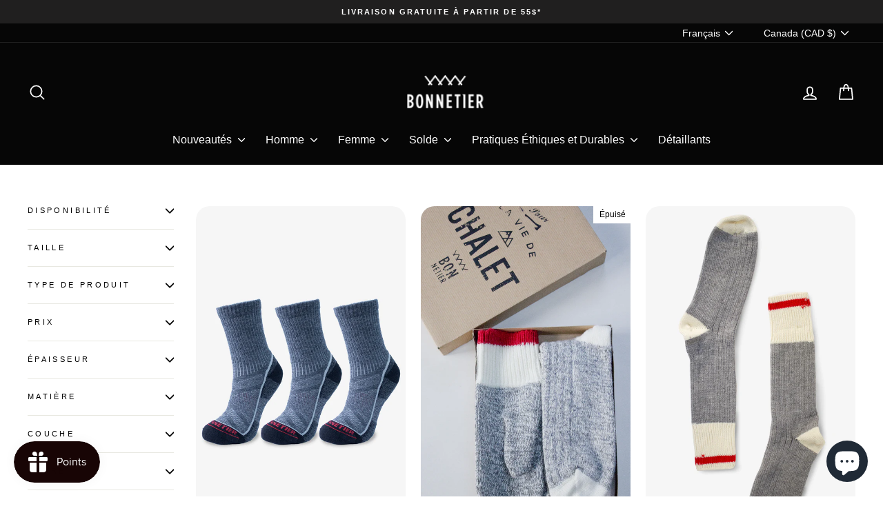

--- FILE ---
content_type: text/html; charset=utf-8
request_url: https://bonetier.com/collections/femme-chaussettes
body_size: 36700
content:
<!doctype html>
<html class="no-js" lang="fr" dir="ltr">
<head>
  <meta charset="utf-8">
  <meta http-equiv="X-UA-Compatible" content="IE=edge,chrome=1">
  <meta name="viewport" content="width=device-width,initial-scale=1">
  <meta name="theme-color" content="#161616">
  <link rel="canonical" href="https://bonnetier.com/collections/femme-chaussettes">
  <link rel="preconnect" href="https://cdn.shopify.com" crossorigin>
  <link rel="preconnect" href="https://fonts.shopifycdn.com" crossorigin>
  <link rel="dns-prefetch" href="https://productreviews.shopifycdn.com">
  <link rel="dns-prefetch" href="https://ajax.googleapis.com">
  <link rel="dns-prefetch" href="https://maps.googleapis.com">
  <link rel="dns-prefetch" href="https://maps.gstatic.com"><link rel="shortcut icon" href="//bonetier.com/cdn/shop/files/favicon_12b49d82-30b8-45c0-a3b4-9fcfdf910d48_32x32.png?v=1674482773" type="image/png" /><title>Femme - Chaussettes
&ndash; BONNETIER
</title>
<meta property="og:site_name" content="BONNETIER">
  <meta property="og:url" content="https://bonnetier.com/collections/femme-chaussettes">
  <meta property="og:title" content="Femme - Chaussettes">
  <meta property="og:type" content="website">
  <meta property="og:description" content="Vêtements en laine de Mérinos entièrement fait au Canada - Matières et Fabrication Responsables et Durables - Livraison Gratuite dès 55$ "><meta property="og:image" content="http://bonetier.com/cdn/shop/files/logo-bonnetier_2_51e89b88-f315-4872-b922-52e3fb3ce3b7.png?v=1754409130">
    <meta property="og:image:secure_url" content="https://bonetier.com/cdn/shop/files/logo-bonnetier_2_51e89b88-f315-4872-b922-52e3fb3ce3b7.png?v=1754409130">
    <meta property="og:image:width" content="144">
    <meta property="og:image:height" content="87"><meta name="twitter:site" content="@">
  <meta name="twitter:card" content="summary_large_image">
  <meta name="twitter:title" content="Femme - Chaussettes">
  <meta name="twitter:description" content="Vêtements en laine de Mérinos entièrement fait au Canada - Matières et Fabrication Responsables et Durables - Livraison Gratuite dès 55$ ">
<style data-shopify>@font-face {
  font-family: Arimo;
  font-weight: 700;
  font-style: normal;
  font-display: swap;
  src: url("//bonetier.com/cdn/fonts/arimo/arimo_n7.1d2d0638e6a1228d86beb0e10006e3280ccb2d04.woff2") format("woff2"),
       url("//bonetier.com/cdn/fonts/arimo/arimo_n7.f4b9139e8eac4a17b38b8707044c20f54c3be479.woff") format("woff");
}

  

  
  
  
</style><link href="//bonetier.com/cdn/shop/t/50/assets/theme.css?v=93626464380700918791755264628" rel="stylesheet" type="text/css" media="all" />
<style data-shopify>:root {
    --typeHeaderPrimary: Arimo;
    --typeHeaderFallback: sans-serif;
    --typeHeaderSize: 33px;
    --typeHeaderWeight: 700;
    --typeHeaderLineHeight: 1.3;
    --typeHeaderSpacing: 0.0em;

    --typeBasePrimary:"system_ui";
    --typeBaseFallback:-apple-system, 'Segoe UI', Roboto, 'Helvetica Neue', 'Noto Sans', 'Liberation Sans', Arial, sans-serif, 'Apple Color Emoji', 'Segoe UI Emoji', 'Segoe UI Symbol', 'Noto Color Emoji';
    --typeBaseSize: 14px;
    --typeBaseWeight: 400;
    --typeBaseSpacing: 0.0em;
    --typeBaseLineHeight: 1.2;
    --typeBaselineHeightMinus01: 1.1;

    --typeCollectionTitle: 18px;

    --iconWeight: 4px;
    --iconLinecaps: round;

    
        --buttonRadius: 50px;
    

    --colorGridOverlayOpacity: 0.2;
    --colorAnnouncement: #201f1f;
    --colorAnnouncementText: #ffffff;

    --colorBody: #ffffff;
    --colorBodyAlpha05: rgba(255, 255, 255, 0.05);
    --colorBodyDim: #f2f2f2;
    --colorBodyLightDim: #fafafa;
    --colorBodyMediumDim: #f5f5f5;


    --colorBorder: #e8e8e1;

    --colorBtnPrimary: #161616;
    --colorBtnPrimaryLight: #2f2f2f;
    --colorBtnPrimaryDim: #090909;
    --colorBtnPrimaryText: #ffffff;

    --colorCartDot: #ff4f33;

    --colorDrawers: #000000;
    --colorDrawersDim: #000000;
    --colorDrawerBorder: #e8e8e1;
    --colorDrawerText: #ffffff;
    --colorDrawerTextDark: #d9d9d9;
    --colorDrawerButton: #e5e5e5;
    --colorDrawerButtonText: #ffffff;

    --colorFooter: #ffffff;
    --colorFooterText: #000000;
    --colorFooterTextAlpha01: #000000;

    --colorGridOverlay: #000000;
    --colorGridOverlayOpacity: 0.1;

    --colorHeaderTextAlpha01: rgba(255, 255, 255, 0.1);

    --colorHeroText: #ffffff;

    --colorSmallImageBg: #ffffff;
    --colorLargeImageBg: #313131;

    --colorImageOverlay: #000000;
    --colorImageOverlayOpacity: 0.16;
    --colorImageOverlayTextShadow: 0.24;

    --colorLink: #000000;

    --colorModalBg: rgba(229, 229, 229, 0.6);

    --colorNav: #060606;
    --colorNavText: #ffffff;

    --colorPrice: #1c1d1d;

    --colorSaleTag: #1c1d1d;
    --colorSaleTagText: #ffffff;

    --colorTextBody: #000000;
    --colorTextBodyAlpha015: rgba(0, 0, 0, 0.15);
    --colorTextBodyAlpha005: rgba(0, 0, 0, 0.05);
    --colorTextBodyAlpha008: rgba(0, 0, 0, 0.08);
    --colorTextSavings: #ff4e4e;

    --urlIcoSelect: url(//bonetier.com/cdn/shop/t/50/assets/ico-select.svg);
    --urlIcoSelectFooter: url(//bonetier.com/cdn/shop/t/50/assets/ico-select-footer.svg);
    --urlIcoSelectWhite: url(//bonetier.com/cdn/shop/t/50/assets/ico-select-white.svg);

    --grid-gutter: 17px;
    --drawer-gutter: 20px;

    --sizeChartMargin: 25px 0;
    --sizeChartIconMargin: 5px;

    --newsletterReminderPadding: 40px;

    /*Shop Pay Installments*/
    --color-body-text: #000000;
    --color-body: #ffffff;
    --color-bg: #ffffff;
    }

    .placeholder-content {
    background-image: linear-gradient(100deg, #ffffff 40%, #f7f7f7 63%, #ffffff 79%);
    }</style><script>
    document.documentElement.className = document.documentElement.className.replace('no-js', 'js');

    window.theme = window.theme || {};
    theme.routes = {
      home: "/",
      cart: "/cart.js",
      cartPage: "/cart",
      cartAdd: "/cart/add.js",
      cartChange: "/cart/change.js",
      search: "/search",
      predictiveSearch: "/search/suggest"
    };
    theme.strings = {
      soldOut: "Épuisé",
      unavailable: "Non disponible",
      inStockLabel: "En stock",
      oneStockLabel: "[count] en stock",
      otherStockLabel: "[count] en stock",
      willNotShipUntil: "Sera expédié après [date]",
      willBeInStockAfter: "Sera en stock à compter de [date]",
      waitingForStock: "En rupture de stock, expédition prochainement",
      savePrice: "Épargnez [saved_amount]",
      cartEmpty: "Votre panier est vide.",
      cartTermsConfirmation: "Vous devez accepter les termes et conditions de vente pour vérifier",
      searchCollections: "Collections",
      searchPages: "Pages",
      searchArticles: "Des articles",
      productFrom: "À partir de ",
      maxQuantity: "Vous ne pouvez avoir que [quantity] de [title] dans votre panier."
    };
    theme.settings = {
      cartType: "drawer",
      isCustomerTemplate: false,
      moneyFormat: "${{amount}} CAD",
      saveType: "dollar",
      productImageSize: "natural",
      productImageCover: true,
      predictiveSearch: true,
      predictiveSearchType: null,
      predictiveSearchVendor: false,
      predictiveSearchPrice: false,
      quickView: false,
      themeName: 'Impulse',
      themeVersion: "8.0.0"
    };
  </script>

  <script>window.performance && window.performance.mark && window.performance.mark('shopify.content_for_header.start');</script><meta name="google-site-verification" content="qIy5tUTto4Elw07r9XxsAKxnpPKdCcsK_SKBMT5zgwk">
<meta id="shopify-digital-wallet" name="shopify-digital-wallet" content="/2286089/digital_wallets/dialog">
<meta name="shopify-checkout-api-token" content="a3061f60eeaa3dab71d061abaef151ba">
<meta id="in-context-paypal-metadata" data-shop-id="2286089" data-venmo-supported="false" data-environment="production" data-locale="fr_FR" data-paypal-v4="true" data-currency="CAD">
<link rel="alternate" type="application/atom+xml" title="Feed" href="/collections/femme-chaussettes.atom" />
<link rel="alternate" hreflang="x-default" href="https://bonnetier.com/collections/femme-chaussettes">
<link rel="alternate" hreflang="fr" href="https://bonnetier.com/collections/femme-chaussettes">
<link rel="alternate" hreflang="en" href="https://bonnetier.com/en/collections/femme-chaussettes">
<link rel="alternate" hreflang="fr-FR" href="https://bonnetier.com/fr-fr/collections/femme-chaussettes">
<link rel="alternate" hreflang="en-US" href="https://bonnetier.com/en-us/collections/femme-chaussettes">
<link rel="alternate" hreflang="fr-US" href="https://bonnetier.com/fr-us/collections/femme-chaussettes">
<link rel="alternate" type="application/json+oembed" href="https://bonnetier.com/collections/femme-chaussettes.oembed">
<script async="async" src="/checkouts/internal/preloads.js?locale=fr-CA"></script>
<link rel="preconnect" href="https://shop.app" crossorigin="anonymous">
<script async="async" src="https://shop.app/checkouts/internal/preloads.js?locale=fr-CA&shop_id=2286089" crossorigin="anonymous"></script>
<script id="apple-pay-shop-capabilities" type="application/json">{"shopId":2286089,"countryCode":"CA","currencyCode":"CAD","merchantCapabilities":["supports3DS"],"merchantId":"gid:\/\/shopify\/Shop\/2286089","merchantName":"BONNETIER","requiredBillingContactFields":["postalAddress","email","phone"],"requiredShippingContactFields":["postalAddress","email","phone"],"shippingType":"shipping","supportedNetworks":["visa","masterCard","amex","discover","interac","jcb"],"total":{"type":"pending","label":"BONNETIER","amount":"1.00"},"shopifyPaymentsEnabled":true,"supportsSubscriptions":true}</script>
<script id="shopify-features" type="application/json">{"accessToken":"a3061f60eeaa3dab71d061abaef151ba","betas":["rich-media-storefront-analytics"],"domain":"bonetier.com","predictiveSearch":true,"shopId":2286089,"locale":"fr"}</script>
<script>var Shopify = Shopify || {};
Shopify.shop = "modern-factory.myshopify.com";
Shopify.locale = "fr";
Shopify.currency = {"active":"CAD","rate":"1.0"};
Shopify.country = "CA";
Shopify.theme = {"name":"Updated copy of Updated copy of Updated copy of...","id":179413319960,"schema_name":"Impulse","schema_version":"8.0.0","theme_store_id":857,"role":"main"};
Shopify.theme.handle = "null";
Shopify.theme.style = {"id":null,"handle":null};
Shopify.cdnHost = "bonetier.com/cdn";
Shopify.routes = Shopify.routes || {};
Shopify.routes.root = "/";</script>
<script type="module">!function(o){(o.Shopify=o.Shopify||{}).modules=!0}(window);</script>
<script>!function(o){function n(){var o=[];function n(){o.push(Array.prototype.slice.apply(arguments))}return n.q=o,n}var t=o.Shopify=o.Shopify||{};t.loadFeatures=n(),t.autoloadFeatures=n()}(window);</script>
<script>
  window.ShopifyPay = window.ShopifyPay || {};
  window.ShopifyPay.apiHost = "shop.app\/pay";
  window.ShopifyPay.redirectState = null;
</script>
<script id="shop-js-analytics" type="application/json">{"pageType":"collection"}</script>
<script defer="defer" async type="module" src="//bonetier.com/cdn/shopifycloud/shop-js/modules/v2/client.init-shop-cart-sync_BcDpqI9l.fr.esm.js"></script>
<script defer="defer" async type="module" src="//bonetier.com/cdn/shopifycloud/shop-js/modules/v2/chunk.common_a1Rf5Dlz.esm.js"></script>
<script defer="defer" async type="module" src="//bonetier.com/cdn/shopifycloud/shop-js/modules/v2/chunk.modal_Djra7sW9.esm.js"></script>
<script type="module">
  await import("//bonetier.com/cdn/shopifycloud/shop-js/modules/v2/client.init-shop-cart-sync_BcDpqI9l.fr.esm.js");
await import("//bonetier.com/cdn/shopifycloud/shop-js/modules/v2/chunk.common_a1Rf5Dlz.esm.js");
await import("//bonetier.com/cdn/shopifycloud/shop-js/modules/v2/chunk.modal_Djra7sW9.esm.js");

  window.Shopify.SignInWithShop?.initShopCartSync?.({"fedCMEnabled":true,"windoidEnabled":true});

</script>
<script>
  window.Shopify = window.Shopify || {};
  if (!window.Shopify.featureAssets) window.Shopify.featureAssets = {};
  window.Shopify.featureAssets['shop-js'] = {"shop-cart-sync":["modules/v2/client.shop-cart-sync_BLrx53Hf.fr.esm.js","modules/v2/chunk.common_a1Rf5Dlz.esm.js","modules/v2/chunk.modal_Djra7sW9.esm.js"],"init-fed-cm":["modules/v2/client.init-fed-cm_C8SUwJ8U.fr.esm.js","modules/v2/chunk.common_a1Rf5Dlz.esm.js","modules/v2/chunk.modal_Djra7sW9.esm.js"],"shop-cash-offers":["modules/v2/client.shop-cash-offers_BBp_MjBM.fr.esm.js","modules/v2/chunk.common_a1Rf5Dlz.esm.js","modules/v2/chunk.modal_Djra7sW9.esm.js"],"shop-login-button":["modules/v2/client.shop-login-button_Dw6kG_iO.fr.esm.js","modules/v2/chunk.common_a1Rf5Dlz.esm.js","modules/v2/chunk.modal_Djra7sW9.esm.js"],"pay-button":["modules/v2/client.pay-button_BJDaAh68.fr.esm.js","modules/v2/chunk.common_a1Rf5Dlz.esm.js","modules/v2/chunk.modal_Djra7sW9.esm.js"],"shop-button":["modules/v2/client.shop-button_DBWL94V3.fr.esm.js","modules/v2/chunk.common_a1Rf5Dlz.esm.js","modules/v2/chunk.modal_Djra7sW9.esm.js"],"avatar":["modules/v2/client.avatar_BTnouDA3.fr.esm.js"],"init-windoid":["modules/v2/client.init-windoid_77FSIiws.fr.esm.js","modules/v2/chunk.common_a1Rf5Dlz.esm.js","modules/v2/chunk.modal_Djra7sW9.esm.js"],"init-shop-for-new-customer-accounts":["modules/v2/client.init-shop-for-new-customer-accounts_QoC3RJm9.fr.esm.js","modules/v2/client.shop-login-button_Dw6kG_iO.fr.esm.js","modules/v2/chunk.common_a1Rf5Dlz.esm.js","modules/v2/chunk.modal_Djra7sW9.esm.js"],"init-shop-email-lookup-coordinator":["modules/v2/client.init-shop-email-lookup-coordinator_D4ioGzPw.fr.esm.js","modules/v2/chunk.common_a1Rf5Dlz.esm.js","modules/v2/chunk.modal_Djra7sW9.esm.js"],"init-shop-cart-sync":["modules/v2/client.init-shop-cart-sync_BcDpqI9l.fr.esm.js","modules/v2/chunk.common_a1Rf5Dlz.esm.js","modules/v2/chunk.modal_Djra7sW9.esm.js"],"shop-toast-manager":["modules/v2/client.shop-toast-manager_B-eIbpHW.fr.esm.js","modules/v2/chunk.common_a1Rf5Dlz.esm.js","modules/v2/chunk.modal_Djra7sW9.esm.js"],"init-customer-accounts":["modules/v2/client.init-customer-accounts_BcBSUbIK.fr.esm.js","modules/v2/client.shop-login-button_Dw6kG_iO.fr.esm.js","modules/v2/chunk.common_a1Rf5Dlz.esm.js","modules/v2/chunk.modal_Djra7sW9.esm.js"],"init-customer-accounts-sign-up":["modules/v2/client.init-customer-accounts-sign-up_DvG__VHD.fr.esm.js","modules/v2/client.shop-login-button_Dw6kG_iO.fr.esm.js","modules/v2/chunk.common_a1Rf5Dlz.esm.js","modules/v2/chunk.modal_Djra7sW9.esm.js"],"shop-follow-button":["modules/v2/client.shop-follow-button_Dnx6fDH9.fr.esm.js","modules/v2/chunk.common_a1Rf5Dlz.esm.js","modules/v2/chunk.modal_Djra7sW9.esm.js"],"checkout-modal":["modules/v2/client.checkout-modal_BDH3MUqJ.fr.esm.js","modules/v2/chunk.common_a1Rf5Dlz.esm.js","modules/v2/chunk.modal_Djra7sW9.esm.js"],"shop-login":["modules/v2/client.shop-login_CV9Paj8R.fr.esm.js","modules/v2/chunk.common_a1Rf5Dlz.esm.js","modules/v2/chunk.modal_Djra7sW9.esm.js"],"lead-capture":["modules/v2/client.lead-capture_DGQOTB4e.fr.esm.js","modules/v2/chunk.common_a1Rf5Dlz.esm.js","modules/v2/chunk.modal_Djra7sW9.esm.js"],"payment-terms":["modules/v2/client.payment-terms_BQYK7nq4.fr.esm.js","modules/v2/chunk.common_a1Rf5Dlz.esm.js","modules/v2/chunk.modal_Djra7sW9.esm.js"]};
</script>
<script>(function() {
  var isLoaded = false;
  function asyncLoad() {
    if (isLoaded) return;
    isLoaded = true;
    var urls = ["https:\/\/easygdpr.b-cdn.net\/v\/1553540745\/gdpr.min.js?shop=modern-factory.myshopify.com"];
    for (var i = 0; i < urls.length; i++) {
      var s = document.createElement('script');
      s.type = 'text/javascript';
      s.async = true;
      s.src = urls[i];
      var x = document.getElementsByTagName('script')[0];
      x.parentNode.insertBefore(s, x);
    }
  };
  if(window.attachEvent) {
    window.attachEvent('onload', asyncLoad);
  } else {
    window.addEventListener('load', asyncLoad, false);
  }
})();</script>
<script id="__st">var __st={"a":2286089,"offset":-18000,"reqid":"458fbdb8-69cd-4a53-8a22-3d6e62ea6cd0-1769057269","pageurl":"bonetier.com\/collections\/femme-chaussettes","u":"c5285d66518f","p":"collection","rtyp":"collection","rid":440309023000};</script>
<script>window.ShopifyPaypalV4VisibilityTracking = true;</script>
<script id="captcha-bootstrap">!function(){'use strict';const t='contact',e='account',n='new_comment',o=[[t,t],['blogs',n],['comments',n],[t,'customer']],c=[[e,'customer_login'],[e,'guest_login'],[e,'recover_customer_password'],[e,'create_customer']],r=t=>t.map((([t,e])=>`form[action*='/${t}']:not([data-nocaptcha='true']) input[name='form_type'][value='${e}']`)).join(','),a=t=>()=>t?[...document.querySelectorAll(t)].map((t=>t.form)):[];function s(){const t=[...o],e=r(t);return a(e)}const i='password',u='form_key',d=['recaptcha-v3-token','g-recaptcha-response','h-captcha-response',i],f=()=>{try{return window.sessionStorage}catch{return}},m='__shopify_v',_=t=>t.elements[u];function p(t,e,n=!1){try{const o=window.sessionStorage,c=JSON.parse(o.getItem(e)),{data:r}=function(t){const{data:e,action:n}=t;return t[m]||n?{data:e,action:n}:{data:t,action:n}}(c);for(const[e,n]of Object.entries(r))t.elements[e]&&(t.elements[e].value=n);n&&o.removeItem(e)}catch(o){console.error('form repopulation failed',{error:o})}}const l='form_type',E='cptcha';function T(t){t.dataset[E]=!0}const w=window,h=w.document,L='Shopify',v='ce_forms',y='captcha';let A=!1;((t,e)=>{const n=(g='f06e6c50-85a8-45c8-87d0-21a2b65856fe',I='https://cdn.shopify.com/shopifycloud/storefront-forms-hcaptcha/ce_storefront_forms_captcha_hcaptcha.v1.5.2.iife.js',D={infoText:'Protégé par hCaptcha',privacyText:'Confidentialité',termsText:'Conditions'},(t,e,n)=>{const o=w[L][v],c=o.bindForm;if(c)return c(t,g,e,D).then(n);var r;o.q.push([[t,g,e,D],n]),r=I,A||(h.body.append(Object.assign(h.createElement('script'),{id:'captcha-provider',async:!0,src:r})),A=!0)});var g,I,D;w[L]=w[L]||{},w[L][v]=w[L][v]||{},w[L][v].q=[],w[L][y]=w[L][y]||{},w[L][y].protect=function(t,e){n(t,void 0,e),T(t)},Object.freeze(w[L][y]),function(t,e,n,w,h,L){const[v,y,A,g]=function(t,e,n){const i=e?o:[],u=t?c:[],d=[...i,...u],f=r(d),m=r(i),_=r(d.filter((([t,e])=>n.includes(e))));return[a(f),a(m),a(_),s()]}(w,h,L),I=t=>{const e=t.target;return e instanceof HTMLFormElement?e:e&&e.form},D=t=>v().includes(t);t.addEventListener('submit',(t=>{const e=I(t);if(!e)return;const n=D(e)&&!e.dataset.hcaptchaBound&&!e.dataset.recaptchaBound,o=_(e),c=g().includes(e)&&(!o||!o.value);(n||c)&&t.preventDefault(),c&&!n&&(function(t){try{if(!f())return;!function(t){const e=f();if(!e)return;const n=_(t);if(!n)return;const o=n.value;o&&e.removeItem(o)}(t);const e=Array.from(Array(32),(()=>Math.random().toString(36)[2])).join('');!function(t,e){_(t)||t.append(Object.assign(document.createElement('input'),{type:'hidden',name:u})),t.elements[u].value=e}(t,e),function(t,e){const n=f();if(!n)return;const o=[...t.querySelectorAll(`input[type='${i}']`)].map((({name:t})=>t)),c=[...d,...o],r={};for(const[a,s]of new FormData(t).entries())c.includes(a)||(r[a]=s);n.setItem(e,JSON.stringify({[m]:1,action:t.action,data:r}))}(t,e)}catch(e){console.error('failed to persist form',e)}}(e),e.submit())}));const S=(t,e)=>{t&&!t.dataset[E]&&(n(t,e.some((e=>e===t))),T(t))};for(const o of['focusin','change'])t.addEventListener(o,(t=>{const e=I(t);D(e)&&S(e,y())}));const B=e.get('form_key'),M=e.get(l),P=B&&M;t.addEventListener('DOMContentLoaded',(()=>{const t=y();if(P)for(const e of t)e.elements[l].value===M&&p(e,B);[...new Set([...A(),...v().filter((t=>'true'===t.dataset.shopifyCaptcha))])].forEach((e=>S(e,t)))}))}(h,new URLSearchParams(w.location.search),n,t,e,['guest_login'])})(!0,!0)}();</script>
<script integrity="sha256-4kQ18oKyAcykRKYeNunJcIwy7WH5gtpwJnB7kiuLZ1E=" data-source-attribution="shopify.loadfeatures" defer="defer" src="//bonetier.com/cdn/shopifycloud/storefront/assets/storefront/load_feature-a0a9edcb.js" crossorigin="anonymous"></script>
<script crossorigin="anonymous" defer="defer" src="//bonetier.com/cdn/shopifycloud/storefront/assets/shopify_pay/storefront-65b4c6d7.js?v=20250812"></script>
<script data-source-attribution="shopify.dynamic_checkout.dynamic.init">var Shopify=Shopify||{};Shopify.PaymentButton=Shopify.PaymentButton||{isStorefrontPortableWallets:!0,init:function(){window.Shopify.PaymentButton.init=function(){};var t=document.createElement("script");t.src="https://bonetier.com/cdn/shopifycloud/portable-wallets/latest/portable-wallets.fr.js",t.type="module",document.head.appendChild(t)}};
</script>
<script data-source-attribution="shopify.dynamic_checkout.buyer_consent">
  function portableWalletsHideBuyerConsent(e){var t=document.getElementById("shopify-buyer-consent"),n=document.getElementById("shopify-subscription-policy-button");t&&n&&(t.classList.add("hidden"),t.setAttribute("aria-hidden","true"),n.removeEventListener("click",e))}function portableWalletsShowBuyerConsent(e){var t=document.getElementById("shopify-buyer-consent"),n=document.getElementById("shopify-subscription-policy-button");t&&n&&(t.classList.remove("hidden"),t.removeAttribute("aria-hidden"),n.addEventListener("click",e))}window.Shopify?.PaymentButton&&(window.Shopify.PaymentButton.hideBuyerConsent=portableWalletsHideBuyerConsent,window.Shopify.PaymentButton.showBuyerConsent=portableWalletsShowBuyerConsent);
</script>
<script data-source-attribution="shopify.dynamic_checkout.cart.bootstrap">document.addEventListener("DOMContentLoaded",(function(){function t(){return document.querySelector("shopify-accelerated-checkout-cart, shopify-accelerated-checkout")}if(t())Shopify.PaymentButton.init();else{new MutationObserver((function(e,n){t()&&(Shopify.PaymentButton.init(),n.disconnect())})).observe(document.body,{childList:!0,subtree:!0})}}));
</script>
<script id='scb4127' type='text/javascript' async='' src='https://bonetier.com/cdn/shopifycloud/privacy-banner/storefront-banner.js'></script><link id="shopify-accelerated-checkout-styles" rel="stylesheet" media="screen" href="https://bonetier.com/cdn/shopifycloud/portable-wallets/latest/accelerated-checkout-backwards-compat.css" crossorigin="anonymous">
<style id="shopify-accelerated-checkout-cart">
        #shopify-buyer-consent {
  margin-top: 1em;
  display: inline-block;
  width: 100%;
}

#shopify-buyer-consent.hidden {
  display: none;
}

#shopify-subscription-policy-button {
  background: none;
  border: none;
  padding: 0;
  text-decoration: underline;
  font-size: inherit;
  cursor: pointer;
}

#shopify-subscription-policy-button::before {
  box-shadow: none;
}

      </style>

<script>window.performance && window.performance.mark && window.performance.mark('shopify.content_for_header.end');</script>

  <script src="//bonetier.com/cdn/shop/t/50/assets/vendor-scripts-v11.js" defer="defer"></script><link rel="stylesheet" href="//bonetier.com/cdn/shop/t/50/assets/country-flags.css"><script src="//bonetier.com/cdn/shop/t/50/assets/theme.js?v=22325264162658116151755264593" defer="defer"></script>
<!-- BEGIN app block: shopify://apps/affiliation-focus-v2/blocks/afocus-script/777381f8-3b52-46bf-b7f5-509b53108bdc -->
<meta name="affiliation-focus-extension" content="enabled" />
<script>
  function updateCartAttribute(attributeValue){fetch("/cart/update.js",{method:"POST",headers:{"Content-Type":"application/json"},body:JSON.stringify({attributes:{aftag:attributeValue,source:"Affiliation Focus"}})}).then((response)=>response.json()).then((data)=>{console.log("Cart attribute added:",data);}).catch((error)=>{console.error("Error adding cart attribute:",error)})}function _af_getCookie(name){if(document.cookie.length==0)return null;var regSepCookie=new RegExp('(; )','g');var cookies=document.cookie.split(regSepCookie);for(var i=0;i<cookies.length;i++){var regInfo=new RegExp('=','g');var infos=cookies[i].split(regInfo);if(infos[0]==name){return unescape(infos[1])}}return null}function getUrlVars(){var vars={};var parts=window.location.href.replace(/[?&]+([^=&]+)=([^&]*)/gi,function(m,key,value){vars[key]=value});return vars}function _af_isValidJSON(str){if(str===null||str===undefined||str==""){return false}try{JSON.parse(str);return true}catch(e){return false}}var aftag=getUrlVars()["aftag"];if(aftag!=undefined){var parts=location.hostname.split(".");var domain=parts[parts.length-2]+"."+parts[parts.length-1];updateCartAttribute(aftag);}else{fetch("/cart/update.js",{method:"GET",headers:{"Content-Type":"application/json"}}).then((response)=>response.json()).then((data)=>{console.log(data);if(data.attributes.hasOwnProperty("aftag")===false){let cookie=_af_getCookie("_af");let ls=localStorage.getItem("aftag");console.log(_af_isValidJSON(cookie));if(_af_isValidJSON(cookie)){let cookie_json=JSON.parse(cookie);console.log(cookie_json);aftag=cookie_json.aftag;console.log(aftag);updateCartAttribute(aftag)}else if(_af_isValidJSON(ls)){let ls_json=JSON.parse(ls);console.log(ls_json);aftag=ls_json.aftag;console.log(aftag);updateCartAttribute(aftag)}}})}
</script>




<!-- END app block --><script src="https://cdn.shopify.com/extensions/e8878072-2f6b-4e89-8082-94b04320908d/inbox-1254/assets/inbox-chat-loader.js" type="text/javascript" defer="defer"></script>
<script src="https://cdn.shopify.com/extensions/019bdd7a-c110-7969-8f1c-937dfc03ea8a/smile-io-272/assets/smile-loader.js" type="text/javascript" defer="defer"></script>
<link href="https://monorail-edge.shopifysvc.com" rel="dns-prefetch">
<script>(function(){if ("sendBeacon" in navigator && "performance" in window) {try {var session_token_from_headers = performance.getEntriesByType('navigation')[0].serverTiming.find(x => x.name == '_s').description;} catch {var session_token_from_headers = undefined;}var session_cookie_matches = document.cookie.match(/_shopify_s=([^;]*)/);var session_token_from_cookie = session_cookie_matches && session_cookie_matches.length === 2 ? session_cookie_matches[1] : "";var session_token = session_token_from_headers || session_token_from_cookie || "";function handle_abandonment_event(e) {var entries = performance.getEntries().filter(function(entry) {return /monorail-edge.shopifysvc.com/.test(entry.name);});if (!window.abandonment_tracked && entries.length === 0) {window.abandonment_tracked = true;var currentMs = Date.now();var navigation_start = performance.timing.navigationStart;var payload = {shop_id: 2286089,url: window.location.href,navigation_start,duration: currentMs - navigation_start,session_token,page_type: "collection"};window.navigator.sendBeacon("https://monorail-edge.shopifysvc.com/v1/produce", JSON.stringify({schema_id: "online_store_buyer_site_abandonment/1.1",payload: payload,metadata: {event_created_at_ms: currentMs,event_sent_at_ms: currentMs}}));}}window.addEventListener('pagehide', handle_abandonment_event);}}());</script>
<script id="web-pixels-manager-setup">(function e(e,d,r,n,o){if(void 0===o&&(o={}),!Boolean(null===(a=null===(i=window.Shopify)||void 0===i?void 0:i.analytics)||void 0===a?void 0:a.replayQueue)){var i,a;window.Shopify=window.Shopify||{};var t=window.Shopify;t.analytics=t.analytics||{};var s=t.analytics;s.replayQueue=[],s.publish=function(e,d,r){return s.replayQueue.push([e,d,r]),!0};try{self.performance.mark("wpm:start")}catch(e){}var l=function(){var e={modern:/Edge?\/(1{2}[4-9]|1[2-9]\d|[2-9]\d{2}|\d{4,})\.\d+(\.\d+|)|Firefox\/(1{2}[4-9]|1[2-9]\d|[2-9]\d{2}|\d{4,})\.\d+(\.\d+|)|Chrom(ium|e)\/(9{2}|\d{3,})\.\d+(\.\d+|)|(Maci|X1{2}).+ Version\/(15\.\d+|(1[6-9]|[2-9]\d|\d{3,})\.\d+)([,.]\d+|)( \(\w+\)|)( Mobile\/\w+|) Safari\/|Chrome.+OPR\/(9{2}|\d{3,})\.\d+\.\d+|(CPU[ +]OS|iPhone[ +]OS|CPU[ +]iPhone|CPU IPhone OS|CPU iPad OS)[ +]+(15[._]\d+|(1[6-9]|[2-9]\d|\d{3,})[._]\d+)([._]\d+|)|Android:?[ /-](13[3-9]|1[4-9]\d|[2-9]\d{2}|\d{4,})(\.\d+|)(\.\d+|)|Android.+Firefox\/(13[5-9]|1[4-9]\d|[2-9]\d{2}|\d{4,})\.\d+(\.\d+|)|Android.+Chrom(ium|e)\/(13[3-9]|1[4-9]\d|[2-9]\d{2}|\d{4,})\.\d+(\.\d+|)|SamsungBrowser\/([2-9]\d|\d{3,})\.\d+/,legacy:/Edge?\/(1[6-9]|[2-9]\d|\d{3,})\.\d+(\.\d+|)|Firefox\/(5[4-9]|[6-9]\d|\d{3,})\.\d+(\.\d+|)|Chrom(ium|e)\/(5[1-9]|[6-9]\d|\d{3,})\.\d+(\.\d+|)([\d.]+$|.*Safari\/(?![\d.]+ Edge\/[\d.]+$))|(Maci|X1{2}).+ Version\/(10\.\d+|(1[1-9]|[2-9]\d|\d{3,})\.\d+)([,.]\d+|)( \(\w+\)|)( Mobile\/\w+|) Safari\/|Chrome.+OPR\/(3[89]|[4-9]\d|\d{3,})\.\d+\.\d+|(CPU[ +]OS|iPhone[ +]OS|CPU[ +]iPhone|CPU IPhone OS|CPU iPad OS)[ +]+(10[._]\d+|(1[1-9]|[2-9]\d|\d{3,})[._]\d+)([._]\d+|)|Android:?[ /-](13[3-9]|1[4-9]\d|[2-9]\d{2}|\d{4,})(\.\d+|)(\.\d+|)|Mobile Safari.+OPR\/([89]\d|\d{3,})\.\d+\.\d+|Android.+Firefox\/(13[5-9]|1[4-9]\d|[2-9]\d{2}|\d{4,})\.\d+(\.\d+|)|Android.+Chrom(ium|e)\/(13[3-9]|1[4-9]\d|[2-9]\d{2}|\d{4,})\.\d+(\.\d+|)|Android.+(UC? ?Browser|UCWEB|U3)[ /]?(15\.([5-9]|\d{2,})|(1[6-9]|[2-9]\d|\d{3,})\.\d+)\.\d+|SamsungBrowser\/(5\.\d+|([6-9]|\d{2,})\.\d+)|Android.+MQ{2}Browser\/(14(\.(9|\d{2,})|)|(1[5-9]|[2-9]\d|\d{3,})(\.\d+|))(\.\d+|)|K[Aa][Ii]OS\/(3\.\d+|([4-9]|\d{2,})\.\d+)(\.\d+|)/},d=e.modern,r=e.legacy,n=navigator.userAgent;return n.match(d)?"modern":n.match(r)?"legacy":"unknown"}(),u="modern"===l?"modern":"legacy",c=(null!=n?n:{modern:"",legacy:""})[u],f=function(e){return[e.baseUrl,"/wpm","/b",e.hashVersion,"modern"===e.buildTarget?"m":"l",".js"].join("")}({baseUrl:d,hashVersion:r,buildTarget:u}),m=function(e){var d=e.version,r=e.bundleTarget,n=e.surface,o=e.pageUrl,i=e.monorailEndpoint;return{emit:function(e){var a=e.status,t=e.errorMsg,s=(new Date).getTime(),l=JSON.stringify({metadata:{event_sent_at_ms:s},events:[{schema_id:"web_pixels_manager_load/3.1",payload:{version:d,bundle_target:r,page_url:o,status:a,surface:n,error_msg:t},metadata:{event_created_at_ms:s}}]});if(!i)return console&&console.warn&&console.warn("[Web Pixels Manager] No Monorail endpoint provided, skipping logging."),!1;try{return self.navigator.sendBeacon.bind(self.navigator)(i,l)}catch(e){}var u=new XMLHttpRequest;try{return u.open("POST",i,!0),u.setRequestHeader("Content-Type","text/plain"),u.send(l),!0}catch(e){return console&&console.warn&&console.warn("[Web Pixels Manager] Got an unhandled error while logging to Monorail."),!1}}}}({version:r,bundleTarget:l,surface:e.surface,pageUrl:self.location.href,monorailEndpoint:e.monorailEndpoint});try{o.browserTarget=l,function(e){var d=e.src,r=e.async,n=void 0===r||r,o=e.onload,i=e.onerror,a=e.sri,t=e.scriptDataAttributes,s=void 0===t?{}:t,l=document.createElement("script"),u=document.querySelector("head"),c=document.querySelector("body");if(l.async=n,l.src=d,a&&(l.integrity=a,l.crossOrigin="anonymous"),s)for(var f in s)if(Object.prototype.hasOwnProperty.call(s,f))try{l.dataset[f]=s[f]}catch(e){}if(o&&l.addEventListener("load",o),i&&l.addEventListener("error",i),u)u.appendChild(l);else{if(!c)throw new Error("Did not find a head or body element to append the script");c.appendChild(l)}}({src:f,async:!0,onload:function(){if(!function(){var e,d;return Boolean(null===(d=null===(e=window.Shopify)||void 0===e?void 0:e.analytics)||void 0===d?void 0:d.initialized)}()){var d=window.webPixelsManager.init(e)||void 0;if(d){var r=window.Shopify.analytics;r.replayQueue.forEach((function(e){var r=e[0],n=e[1],o=e[2];d.publishCustomEvent(r,n,o)})),r.replayQueue=[],r.publish=d.publishCustomEvent,r.visitor=d.visitor,r.initialized=!0}}},onerror:function(){return m.emit({status:"failed",errorMsg:"".concat(f," has failed to load")})},sri:function(e){var d=/^sha384-[A-Za-z0-9+/=]+$/;return"string"==typeof e&&d.test(e)}(c)?c:"",scriptDataAttributes:o}),m.emit({status:"loading"})}catch(e){m.emit({status:"failed",errorMsg:(null==e?void 0:e.message)||"Unknown error"})}}})({shopId: 2286089,storefrontBaseUrl: "https://bonnetier.com",extensionsBaseUrl: "https://extensions.shopifycdn.com/cdn/shopifycloud/web-pixels-manager",monorailEndpoint: "https://monorail-edge.shopifysvc.com/unstable/produce_batch",surface: "storefront-renderer",enabledBetaFlags: ["2dca8a86"],webPixelsConfigList: [{"id":"1871577368","configuration":"{\"accountID\":\"452046\"}","eventPayloadVersion":"v1","runtimeContext":"STRICT","scriptVersion":"c8c5e13caf47936e01e8971ef2e1c59c","type":"APP","apiClientId":219313,"privacyPurposes":["ANALYTICS"],"dataSharingAdjustments":{"protectedCustomerApprovalScopes":["read_customer_email","read_customer_name","read_customer_personal_data"]}},{"id":"1677099288","configuration":"{\"config\":\"{\\\"google_tag_ids\\\":[\\\"G-T99H6LYY2M\\\",\\\"GT-NSVX5F7P\\\"],\\\"target_country\\\":\\\"CA\\\",\\\"gtag_events\\\":[{\\\"type\\\":\\\"begin_checkout\\\",\\\"action_label\\\":[\\\"G-T99H6LYY2M\\\",\\\"AW-11007961759\\\/bXuxCI2i_IYbEJ_VgIEp\\\"]},{\\\"type\\\":\\\"search\\\",\\\"action_label\\\":[\\\"G-T99H6LYY2M\\\",\\\"AW-11007961759\\\/96V8CJmi_IYbEJ_VgIEp\\\"]},{\\\"type\\\":\\\"view_item\\\",\\\"action_label\\\":[\\\"G-T99H6LYY2M\\\",\\\"AW-11007961759\\\/ZoJ6CJai_IYbEJ_VgIEp\\\",\\\"MC-TFK4SKNSS0\\\"]},{\\\"type\\\":\\\"purchase\\\",\\\"action_label\\\":[\\\"G-T99H6LYY2M\\\",\\\"AW-11007961759\\\/yaCQCIqi_IYbEJ_VgIEp\\\",\\\"MC-TFK4SKNSS0\\\"]},{\\\"type\\\":\\\"page_view\\\",\\\"action_label\\\":[\\\"G-T99H6LYY2M\\\",\\\"AW-11007961759\\\/oDZPCJOi_IYbEJ_VgIEp\\\",\\\"MC-TFK4SKNSS0\\\"]},{\\\"type\\\":\\\"add_payment_info\\\",\\\"action_label\\\":[\\\"G-T99H6LYY2M\\\",\\\"AW-11007961759\\\/_8fgCJyi_IYbEJ_VgIEp\\\"]},{\\\"type\\\":\\\"add_to_cart\\\",\\\"action_label\\\":[\\\"G-T99H6LYY2M\\\",\\\"AW-11007961759\\\/ShcTCJCi_IYbEJ_VgIEp\\\"]}],\\\"enable_monitoring_mode\\\":false}\"}","eventPayloadVersion":"v1","runtimeContext":"OPEN","scriptVersion":"b2a88bafab3e21179ed38636efcd8a93","type":"APP","apiClientId":1780363,"privacyPurposes":[],"dataSharingAdjustments":{"protectedCustomerApprovalScopes":["read_customer_address","read_customer_email","read_customer_name","read_customer_personal_data","read_customer_phone"]}},{"id":"1495761176","configuration":"{\"validationWindow\":\"30\",\"transactionUrl\":\"https:\/\/icq.affiliationfocus.com\/client\/transaction\/\"}","eventPayloadVersion":"v1","runtimeContext":"STRICT","scriptVersion":"0d90d6c171acc881d06d85609b06b5e7","type":"APP","apiClientId":221346955265,"privacyPurposes":[],"dataSharingAdjustments":{"protectedCustomerApprovalScopes":["read_customer_personal_data"]}},{"id":"937328920","configuration":"{\"tagID\":\"2613235218617\"}","eventPayloadVersion":"v1","runtimeContext":"STRICT","scriptVersion":"18031546ee651571ed29edbe71a3550b","type":"APP","apiClientId":3009811,"privacyPurposes":["ANALYTICS","MARKETING","SALE_OF_DATA"],"dataSharingAdjustments":{"protectedCustomerApprovalScopes":["read_customer_address","read_customer_email","read_customer_name","read_customer_personal_data","read_customer_phone"]}},{"id":"352223512","configuration":"{\"pixel_id\":\"664966647912022\",\"pixel_type\":\"facebook_pixel\",\"metaapp_system_user_token\":\"-\"}","eventPayloadVersion":"v1","runtimeContext":"OPEN","scriptVersion":"ca16bc87fe92b6042fbaa3acc2fbdaa6","type":"APP","apiClientId":2329312,"privacyPurposes":["ANALYTICS","MARKETING","SALE_OF_DATA"],"dataSharingAdjustments":{"protectedCustomerApprovalScopes":["read_customer_address","read_customer_email","read_customer_name","read_customer_personal_data","read_customer_phone"]}},{"id":"145916184","eventPayloadVersion":"v1","runtimeContext":"LAX","scriptVersion":"1","type":"CUSTOM","privacyPurposes":["ANALYTICS"],"name":"Google Analytics tag (migrated)"},{"id":"shopify-app-pixel","configuration":"{}","eventPayloadVersion":"v1","runtimeContext":"STRICT","scriptVersion":"0450","apiClientId":"shopify-pixel","type":"APP","privacyPurposes":["ANALYTICS","MARKETING"]},{"id":"shopify-custom-pixel","eventPayloadVersion":"v1","runtimeContext":"LAX","scriptVersion":"0450","apiClientId":"shopify-pixel","type":"CUSTOM","privacyPurposes":["ANALYTICS","MARKETING"]}],isMerchantRequest: false,initData: {"shop":{"name":"BONNETIER","paymentSettings":{"currencyCode":"CAD"},"myshopifyDomain":"modern-factory.myshopify.com","countryCode":"CA","storefrontUrl":"https:\/\/bonnetier.com"},"customer":null,"cart":null,"checkout":null,"productVariants":[],"purchasingCompany":null},},"https://bonetier.com/cdn","fcfee988w5aeb613cpc8e4bc33m6693e112",{"modern":"","legacy":""},{"shopId":"2286089","storefrontBaseUrl":"https:\/\/bonnetier.com","extensionBaseUrl":"https:\/\/extensions.shopifycdn.com\/cdn\/shopifycloud\/web-pixels-manager","surface":"storefront-renderer","enabledBetaFlags":"[\"2dca8a86\"]","isMerchantRequest":"false","hashVersion":"fcfee988w5aeb613cpc8e4bc33m6693e112","publish":"custom","events":"[[\"page_viewed\",{}],[\"collection_viewed\",{\"collection\":{\"id\":\"440309023000\",\"title\":\"Femme - Chaussettes\",\"productVariants\":[{\"price\":{\"amount\":74.0,\"currencyCode\":\"CAD\"},\"product\":{\"title\":\"Chaussette Aventurier Mérinos - 3 pairs\",\"vendor\":\"50 % Mérinos\",\"id\":\"9843698139416\",\"untranslatedTitle\":\"Chaussette Aventurier Mérinos - 3 pairs\",\"url\":\"\/products\/chaussette-aventurier-merinos-3-pairs\",\"type\":\"Chaussettes\"},\"id\":\"50549064728856\",\"image\":{\"src\":\"\/\/bonetier.com\/cdn\/shop\/files\/B0085-3paires_81b87412-d35a-4ea9-b01e-b69a20af90bb.jpg?v=1754675845\"},\"sku\":\"B0085X3-M\",\"title\":\"M\",\"untranslatedTitle\":\"M\"},{\"price\":{\"amount\":44.0,\"currencyCode\":\"CAD\"},\"product\":{\"title\":\"Ensemble Ultime\",\"vendor\":\"LAINE\",\"id\":\"9307293831\",\"untranslatedTitle\":\"Ensemble Ultime\",\"url\":\"\/products\/ensemble-ultime\",\"type\":\"Ensemble Cadeau\"},\"id\":\"33223773959\",\"image\":{\"src\":\"\/\/bonetier.com\/cdn\/shop\/products\/BOITE3.png?v=1762525478\"},\"sku\":\"BN0010 Kit Ultime\",\"title\":\"M\",\"untranslatedTitle\":\"M\"},{\"price\":{\"amount\":41.99,\"currencyCode\":\"CAD\"},\"product\":{\"title\":\"Bas Extrême Chaleur\",\"vendor\":\"76 % Mérinos\",\"id\":\"2004466172015\",\"untranslatedTitle\":\"Bas Extrême Chaleur\",\"url\":\"\/products\/chaussettes-extreme-chaleur\",\"type\":\"Chaussettes\"},\"id\":\"19062125396079\",\"image\":{\"src\":\"\/\/bonetier.com\/cdn\/shop\/products\/MERINOS-B0064_e3d4fcb4-030a-4fca-8bda-05bb8222617c.jpg?v=1762525612\"},\"sku\":\"B0064\",\"title\":\"M\",\"untranslatedTitle\":\"M\"},{\"price\":{\"amount\":29.5,\"currencyCode\":\"CAD\"},\"product\":{\"title\":\"Bas de randonnée en Mérinos - Jaune\",\"vendor\":\"60 % Mérinos\",\"id\":\"9509317247256\",\"untranslatedTitle\":\"Bas de randonnée en Mérinos - Jaune\",\"url\":\"\/products\/bas-de-randonnee-en-merinos-jaune\",\"type\":\"Chaussettes\"},\"id\":\"49187712172312\",\"image\":{\"src\":\"\/\/bonetier.com\/cdn\/shop\/files\/B0047.jpg?v=1727900711\"},\"sku\":\"B0047-M\",\"title\":\"M\",\"untranslatedTitle\":\"M\"},{\"price\":{\"amount\":29.5,\"currencyCode\":\"CAD\"},\"product\":{\"title\":\"Bas de randonnée en Mérinos - Antracite\",\"vendor\":\"60 % Mérinos\",\"id\":\"9509306499352\",\"untranslatedTitle\":\"Bas de randonnée en Mérinos - Antracite\",\"url\":\"\/products\/bas-de-randonnee-en-merinos-antracite\",\"type\":\"Chaussettes\"},\"id\":\"49187684909336\",\"image\":{\"src\":\"\/\/bonetier.com\/cdn\/shop\/files\/B0046.jpg?v=1727899894\"},\"sku\":\"B0046-M\",\"title\":\"M\",\"untranslatedTitle\":\"M\"},{\"price\":{\"amount\":29.5,\"currencyCode\":\"CAD\"},\"product\":{\"title\":\"Bas de randonnée en Mérinos - Rouge\",\"vendor\":\"60 % Mérinos\",\"id\":\"9509096489240\",\"untranslatedTitle\":\"Bas de randonnée en Mérinos - Rouge\",\"url\":\"\/products\/bas-de-randonnee-en-merinos-rouge\",\"type\":\"Chaussettes\"},\"id\":\"49186732900632\",\"image\":{\"src\":\"\/\/bonetier.com\/cdn\/shop\/files\/B0045.jpg?v=1727879290\"},\"sku\":\"B0045-M\",\"title\":\"M\",\"untranslatedTitle\":\"M\"},{\"price\":{\"amount\":29.5,\"currencyCode\":\"CAD\"},\"product\":{\"title\":\"Bas de randonnée en Mérinos - Noir\",\"vendor\":\"60 % Mérinos\",\"id\":\"9509094981912\",\"untranslatedTitle\":\"Bas de randonnée en Mérinos - Noir\",\"url\":\"\/products\/bas-de-randonnee-en-merinos-noir-copy\",\"type\":\"Chaussettes\"},\"id\":\"49186729689368\",\"image\":{\"src\":\"\/\/bonetier.com\/cdn\/shop\/files\/B0044.jpg?v=1727879112\"},\"sku\":\"B0044-M\",\"title\":\"M\",\"untranslatedTitle\":\"M\"},{\"price\":{\"amount\":29.5,\"currencyCode\":\"CAD\"},\"product\":{\"title\":\"Bas de randonnée en Mérinos - Vert\",\"vendor\":\"60 % Mérinos\",\"id\":\"9509093441816\",\"untranslatedTitle\":\"Bas de randonnée en Mérinos - Vert\",\"url\":\"\/products\/bas-de-randonnee-merinos\",\"type\":\"Chaussettes\"},\"id\":\"49186721530136\",\"image\":{\"src\":\"\/\/bonetier.com\/cdn\/shop\/files\/B0043.jpg?v=1727878644\"},\"sku\":\"B0043-M\",\"title\":\"M\",\"untranslatedTitle\":\"M\"},{\"price\":{\"amount\":27.99,\"currencyCode\":\"CAD\"},\"product\":{\"title\":\"Chaussette Aventurier Mérinos\",\"vendor\":\"50 % Mérinos\",\"id\":\"9821063020824\",\"untranslatedTitle\":\"Chaussette Aventurier Mérinos\",\"url\":\"\/products\/bas-aventurier-merinos\",\"type\":\"Chaussettes\"},\"id\":\"50471308689688\",\"image\":{\"src\":\"\/\/bonetier.com\/cdn\/shop\/files\/B0085_2e19ae1c-6b39-4a2f-bacd-8a48d4b01be0.jpg?v=1752690650\"},\"sku\":\"B0085-M\",\"title\":\"M\",\"untranslatedTitle\":\"M\"},{\"price\":{\"amount\":27.99,\"currencyCode\":\"CAD\"},\"product\":{\"title\":\"Bas Mérinos Vert\",\"vendor\":\"76 % Mérinos\",\"id\":\"9509295915288\",\"untranslatedTitle\":\"Bas Mérinos Vert\",\"url\":\"\/products\/bas-merinos-jaune-copy\",\"type\":\"Chaussettes\"},\"id\":\"49187614032152\",\"image\":{\"src\":\"\/\/bonetier.com\/cdn\/shop\/files\/B0075.jpg?v=1727896566\"},\"sku\":\"B0075-M\",\"title\":\"M\",\"untranslatedTitle\":\"M\"},{\"price\":{\"amount\":27.99,\"currencyCode\":\"CAD\"},\"product\":{\"title\":\"Bas Mérinos Jaune\",\"vendor\":\"76 % Mérinos\",\"id\":\"9509291983128\",\"untranslatedTitle\":\"Bas Mérinos Jaune\",\"url\":\"\/products\/bas-merinos-jaune\",\"type\":\"Chaussettes\"},\"id\":\"49187580608792\",\"image\":{\"src\":\"\/\/bonetier.com\/cdn\/shop\/files\/B0076.jpg?v=1727895701\"},\"sku\":\"B0076-M\",\"title\":\"M\",\"untranslatedTitle\":\"M\"},{\"price\":{\"amount\":27.99,\"currencyCode\":\"CAD\"},\"product\":{\"title\":\"Bas Mérinos Rouge\",\"vendor\":\"76 % Mérinos\",\"id\":\"9509283528984\",\"untranslatedTitle\":\"Bas Mérinos Rouge\",\"url\":\"\/products\/bas-merinos-rouge\",\"type\":\"Chaussettes\"},\"id\":\"49187550593304\",\"image\":{\"src\":\"\/\/bonetier.com\/cdn\/shop\/files\/B0074.jpg?v=1727895264\"},\"sku\":\"B0074-M\",\"title\":\"M\",\"untranslatedTitle\":\"M\"},{\"price\":{\"amount\":27.99,\"currencyCode\":\"CAD\"},\"product\":{\"title\":\"Bas Mérinos Gris\",\"vendor\":\"76 % Mérinos\",\"id\":\"558111391785\",\"untranslatedTitle\":\"Bas Mérinos Gris\",\"url\":\"\/products\/merinos-gris\",\"type\":\"Chaussettes\"},\"id\":\"5425375903785\",\"image\":{\"src\":\"\/\/bonetier.com\/cdn\/shop\/products\/B0071_GRIS_FONCE_a6abe2f6-7fd9-452f-b4dc-069ab404afdf.jpg?v=1762525501\"},\"sku\":\"B0071\",\"title\":\"M\",\"untranslatedTitle\":\"M\"},{\"price\":{\"amount\":27.99,\"currencyCode\":\"CAD\"},\"product\":{\"title\":\"Bas Mérinos Noir\",\"vendor\":\"76 % Mérinos\",\"id\":\"558066040873\",\"untranslatedTitle\":\"Bas Mérinos Noir\",\"url\":\"\/products\/merinos-noir\",\"type\":\"Chaussettes\"},\"id\":\"5425098162217\",\"image\":{\"src\":\"\/\/bonetier.com\/cdn\/shop\/products\/MERINO-B0073-noir.jpg?v=1762525500\"},\"sku\":\"B0073\",\"title\":\"M\",\"untranslatedTitle\":\"M\"},{\"price\":{\"amount\":21.99,\"currencyCode\":\"CAD\"},\"product\":{\"title\":\"Bas de laine Agneau et Mérinos - Rouge\",\"vendor\":\"50% Mérinos \u0026 Agneau\",\"id\":\"9523559923992\",\"untranslatedTitle\":\"Bas de laine Agneau et Mérinos - Rouge\",\"url\":\"\/products\/bas-de-laine-agneau-et-merinos-rouge-copy\",\"type\":\"Chaussettes\"},\"id\":\"49234630148376\",\"image\":{\"src\":\"\/\/bonetier.com\/cdn\/shop\/products\/BAS_DE_LAINE_rouge.png?v=1443123979\"},\"sku\":\"B0014\",\"title\":\"M\",\"untranslatedTitle\":\"M\"},{\"price\":{\"amount\":21.99,\"currencyCode\":\"CAD\"},\"product\":{\"title\":\"Bas de Chalet Mérinos - Jaune\",\"vendor\":\"40% Mérinos\",\"id\":\"9509138596120\",\"untranslatedTitle\":\"Bas de Chalet Mérinos - Jaune\",\"url\":\"\/products\/bas-de-chalet-merinos-jaune\",\"type\":\"Chaussettes\"},\"id\":\"49186886549784\",\"image\":{\"src\":\"\/\/bonetier.com\/cdn\/shop\/files\/B0037.jpg?v=1727883373\"},\"sku\":\"B0037-M\",\"title\":\"M\",\"untranslatedTitle\":\"M\"},{\"price\":{\"amount\":21.99,\"currencyCode\":\"CAD\"},\"product\":{\"title\":\"Bas de Chalet Mérinos - Vert\",\"vendor\":\"40% Mérinos\",\"id\":\"9509127717144\",\"untranslatedTitle\":\"Bas de Chalet Mérinos - Vert\",\"url\":\"\/products\/bas-de-chalet-merinos-vert\",\"type\":\"Chaussettes\"},\"id\":\"49186853683480\",\"image\":{\"src\":\"\/\/bonetier.com\/cdn\/shop\/files\/B0038.jpg?v=1727882879\"},\"sku\":\"B0038-M\",\"title\":\"M\",\"untranslatedTitle\":\"M\"},{\"price\":{\"amount\":21.99,\"currencyCode\":\"CAD\"},\"product\":{\"title\":\"Bas de Chalet Mérinos - Bleu\",\"vendor\":\"40% Mérinos\",\"id\":\"11475405255\",\"untranslatedTitle\":\"Bas de Chalet Mérinos - Bleu\",\"url\":\"\/products\/chalet-et-merinos-bleu\",\"type\":\"Chaussettes\"},\"id\":\"54508985543\",\"image\":{\"src\":\"\/\/bonetier.com\/cdn\/shop\/products\/B0035_18628224-951e-4430-a74e-fb111eeeab96.jpg?v=1762525485\"},\"sku\":\"B0035\",\"title\":\"M\",\"untranslatedTitle\":\"M\"},{\"price\":{\"amount\":21.99,\"currencyCode\":\"CAD\"},\"product\":{\"title\":\"Bas de Laine Agneau et Mérinos - Noir\",\"vendor\":\"50% Mérinos \u0026 Agneau\",\"id\":\"179901897\",\"untranslatedTitle\":\"Bas de Laine Agneau et Mérinos - Noir\",\"url\":\"\/products\/bas-de-laine-noire\",\"type\":\"Chaussettes\"},\"id\":\"46402914386200\",\"image\":{\"src\":\"\/\/bonetier.com\/cdn\/shop\/products\/BAS_DE_LAINE_NOIR.png?v=1762525454\"},\"sku\":\"B0012\",\"title\":\"M\",\"untranslatedTitle\":\"M\"},{\"price\":{\"amount\":19.99,\"currencyCode\":\"CAD\"},\"product\":{\"title\":\"Bas de Chalet - Tan\",\"vendor\":\"50% Laine\",\"id\":\"9509115199768\",\"untranslatedTitle\":\"Bas de Chalet - Tan\",\"url\":\"\/products\/bas-de-chalet-tan\",\"type\":\"Chaussettes\"},\"id\":\"49186807480600\",\"image\":{\"src\":\"\/\/bonetier.com\/cdn\/shop\/files\/B0032.jpg?v=1727881775\"},\"sku\":\"B0032-M\",\"title\":\"M\",\"untranslatedTitle\":\"M\"},{\"price\":{\"amount\":19.99,\"currencyCode\":\"CAD\"},\"product\":{\"title\":\"Bas de Chalet - Bande Rouge\",\"vendor\":\"50% Laine\",\"id\":\"11475251015\",\"untranslatedTitle\":\"Bas de Chalet - Bande Rouge\",\"url\":\"\/products\/chalet-et-merinos\",\"type\":\"Chaussettes\"},\"id\":\"54507666695\",\"image\":{\"src\":\"\/\/bonetier.com\/cdn\/shop\/products\/B0034.jpg?v=1762525485\"},\"sku\":\"B0034\",\"title\":\"M\",\"untranslatedTitle\":\"M\"},{\"price\":{\"amount\":19.99,\"currencyCode\":\"CAD\"},\"product\":{\"title\":\"Bas de Chalet - Bande Noire\",\"vendor\":\"50% Laine\",\"id\":\"171908277\",\"untranslatedTitle\":\"Bas de Chalet - Bande Noire\",\"url\":\"\/products\/bas-de-travail\",\"type\":\"Chaussettes\"},\"id\":\"394708369\",\"image\":{\"src\":\"\/\/bonetier.com\/cdn\/shop\/products\/BAS_DE_CHALET.png?v=1762525452\"},\"sku\":\"B0033\",\"title\":\"M\",\"untranslatedTitle\":\"M\"}]}}]]"});</script><script>
  window.ShopifyAnalytics = window.ShopifyAnalytics || {};
  window.ShopifyAnalytics.meta = window.ShopifyAnalytics.meta || {};
  window.ShopifyAnalytics.meta.currency = 'CAD';
  var meta = {"products":[{"id":9843698139416,"gid":"gid:\/\/shopify\/Product\/9843698139416","vendor":"50 % Mérinos","type":"Chaussettes","handle":"chaussette-aventurier-merinos-3-pairs","variants":[{"id":50549064728856,"price":7400,"name":"Chaussette Aventurier Mérinos - 3 pairs - M","public_title":"M","sku":"B0085X3-M"},{"id":50549064761624,"price":7400,"name":"Chaussette Aventurier Mérinos - 3 pairs - L","public_title":"L","sku":"B0085X3-L"}],"remote":false},{"id":9307293831,"gid":"gid:\/\/shopify\/Product\/9307293831","vendor":"LAINE","type":"Ensemble Cadeau","handle":"ensemble-ultime","variants":[{"id":33223773959,"price":4400,"name":"Ensemble Ultime - M","public_title":"M","sku":"BN0010 Kit Ultime"},{"id":33223774023,"price":4400,"name":"Ensemble Ultime - L","public_title":"L","sku":"BN0010 Kit Ultime"}],"remote":false},{"id":2004466172015,"gid":"gid:\/\/shopify\/Product\/2004466172015","vendor":"76 % Mérinos","type":"Chaussettes","handle":"chaussettes-extreme-chaleur","variants":[{"id":19062125396079,"price":4199,"name":"Bas Extrême Chaleur - M","public_title":"M","sku":"B0064"},{"id":19062125428847,"price":4199,"name":"Bas Extrême Chaleur - L","public_title":"L","sku":"B0064"}],"remote":false},{"id":9509317247256,"gid":"gid:\/\/shopify\/Product\/9509317247256","vendor":"60 % Mérinos","type":"Chaussettes","handle":"bas-de-randonnee-en-merinos-jaune","variants":[{"id":49187712172312,"price":2950,"name":"Bas de randonnée en Mérinos - Jaune - M","public_title":"M","sku":"B0047-M"},{"id":49187712205080,"price":2950,"name":"Bas de randonnée en Mérinos - Jaune - L","public_title":"L","sku":"B0047-L"}],"remote":false},{"id":9509306499352,"gid":"gid:\/\/shopify\/Product\/9509306499352","vendor":"60 % Mérinos","type":"Chaussettes","handle":"bas-de-randonnee-en-merinos-antracite","variants":[{"id":49187684909336,"price":2950,"name":"Bas de randonnée en Mérinos - Antracite - M","public_title":"M","sku":"B0046-M"},{"id":49187684942104,"price":2950,"name":"Bas de randonnée en Mérinos - Antracite - L","public_title":"L","sku":"B0046-L"}],"remote":false},{"id":9509096489240,"gid":"gid:\/\/shopify\/Product\/9509096489240","vendor":"60 % Mérinos","type":"Chaussettes","handle":"bas-de-randonnee-en-merinos-rouge","variants":[{"id":49186732900632,"price":2950,"name":"Bas de randonnée en Mérinos - Rouge - M","public_title":"M","sku":"B0045-M"},{"id":49186732933400,"price":2950,"name":"Bas de randonnée en Mérinos - Rouge - L","public_title":"L","sku":"B0045-L"}],"remote":false},{"id":9509094981912,"gid":"gid:\/\/shopify\/Product\/9509094981912","vendor":"60 % Mérinos","type":"Chaussettes","handle":"bas-de-randonnee-en-merinos-noir-copy","variants":[{"id":49186729689368,"price":2950,"name":"Bas de randonnée en Mérinos - Noir - M","public_title":"M","sku":"B0044-M"},{"id":49186729722136,"price":2950,"name":"Bas de randonnée en Mérinos - Noir - L","public_title":"L","sku":"B0044-L"}],"remote":false},{"id":9509093441816,"gid":"gid:\/\/shopify\/Product\/9509093441816","vendor":"60 % Mérinos","type":"Chaussettes","handle":"bas-de-randonnee-merinos","variants":[{"id":49186721530136,"price":2950,"name":"Bas de randonnée en Mérinos - Vert - M","public_title":"M","sku":"B0043-M"},{"id":49186721562904,"price":2950,"name":"Bas de randonnée en Mérinos - Vert - L","public_title":"L","sku":"B0043-L"}],"remote":false},{"id":9821063020824,"gid":"gid:\/\/shopify\/Product\/9821063020824","vendor":"50 % Mérinos","type":"Chaussettes","handle":"bas-aventurier-merinos","variants":[{"id":50471308689688,"price":2799,"name":"Chaussette Aventurier Mérinos - M","public_title":"M","sku":"B0085-M"},{"id":50471949369624,"price":2799,"name":"Chaussette Aventurier Mérinos - L","public_title":"L","sku":"B0085-L"}],"remote":false},{"id":9509295915288,"gid":"gid:\/\/shopify\/Product\/9509295915288","vendor":"76 % Mérinos","type":"Chaussettes","handle":"bas-merinos-jaune-copy","variants":[{"id":49187614032152,"price":2799,"name":"Bas Mérinos Vert - M","public_title":"M","sku":"B0075-M"},{"id":49187614064920,"price":2799,"name":"Bas Mérinos Vert - L","public_title":"L","sku":"B0075-L"}],"remote":false},{"id":9509291983128,"gid":"gid:\/\/shopify\/Product\/9509291983128","vendor":"76 % Mérinos","type":"Chaussettes","handle":"bas-merinos-jaune","variants":[{"id":49187580608792,"price":2799,"name":"Bas Mérinos Jaune - M","public_title":"M","sku":"B0076-M"},{"id":49187580641560,"price":2799,"name":"Bas Mérinos Jaune - L","public_title":"L","sku":"B0076-L"}],"remote":false},{"id":9509283528984,"gid":"gid:\/\/shopify\/Product\/9509283528984","vendor":"76 % Mérinos","type":"Chaussettes","handle":"bas-merinos-rouge","variants":[{"id":49187550593304,"price":2799,"name":"Bas Mérinos Rouge - M","public_title":"M","sku":"B0074-M"},{"id":49187550626072,"price":2799,"name":"Bas Mérinos Rouge - L","public_title":"L","sku":"B0074-L"}],"remote":false},{"id":558111391785,"gid":"gid:\/\/shopify\/Product\/558111391785","vendor":"76 % Mérinos","type":"Chaussettes","handle":"merinos-gris","variants":[{"id":5425375903785,"price":2799,"name":"Bas Mérinos Gris - M","public_title":"M","sku":"B0071"},{"id":51342093189400,"price":2799,"name":"Bas Mérinos Gris - L","public_title":"L","sku":"B0071"}],"remote":false},{"id":558066040873,"gid":"gid:\/\/shopify\/Product\/558066040873","vendor":"76 % Mérinos","type":"Chaussettes","handle":"merinos-noir","variants":[{"id":5425098162217,"price":2799,"name":"Bas Mérinos Noir - M","public_title":"M","sku":"B0073"},{"id":5425098129449,"price":2799,"name":"Bas Mérinos Noir - L","public_title":"L","sku":"B0073"}],"remote":false},{"id":9523559923992,"gid":"gid:\/\/shopify\/Product\/9523559923992","vendor":"50% Mérinos \u0026 Agneau","type":"Chaussettes","handle":"bas-de-laine-agneau-et-merinos-rouge-copy","variants":[{"id":49234630148376,"price":2199,"name":"Bas de laine Agneau et Mérinos - Rouge - M","public_title":"M","sku":"B0014"}],"remote":false},{"id":9509138596120,"gid":"gid:\/\/shopify\/Product\/9509138596120","vendor":"40% Mérinos","type":"Chaussettes","handle":"bas-de-chalet-merinos-jaune","variants":[{"id":49186886549784,"price":2199,"name":"Bas de Chalet Mérinos - Jaune - M","public_title":"M","sku":"B0037-M"},{"id":49186886582552,"price":2199,"name":"Bas de Chalet Mérinos - Jaune - L","public_title":"L","sku":"B0037-L"}],"remote":false},{"id":9509127717144,"gid":"gid:\/\/shopify\/Product\/9509127717144","vendor":"40% Mérinos","type":"Chaussettes","handle":"bas-de-chalet-merinos-vert","variants":[{"id":49186853683480,"price":2199,"name":"Bas de Chalet Mérinos - Vert - M","public_title":"M","sku":"B0038-M"},{"id":49186853716248,"price":2199,"name":"Bas de Chalet Mérinos - Vert - L","public_title":"L","sku":"B0038-L"}],"remote":false},{"id":11475405255,"gid":"gid:\/\/shopify\/Product\/11475405255","vendor":"40% Mérinos","type":"Chaussettes","handle":"chalet-et-merinos-bleu","variants":[{"id":54508985543,"price":2199,"name":"Bas de Chalet Mérinos - Bleu - M","public_title":"M","sku":"B0035"},{"id":54508985607,"price":2199,"name":"Bas de Chalet Mérinos - Bleu - L","public_title":"L","sku":"B0035"}],"remote":false},{"id":179901897,"gid":"gid:\/\/shopify\/Product\/179901897","vendor":"50% Mérinos \u0026 Agneau","type":"Chaussettes","handle":"bas-de-laine-noire","variants":[{"id":46402914386200,"price":2199,"name":"Bas de Laine Agneau et Mérinos - Noir - M","public_title":"M","sku":"B0012"},{"id":46402914418968,"price":2199,"name":"Bas de Laine Agneau et Mérinos - Noir - L","public_title":"L","sku":"B0012"}],"remote":false},{"id":9509115199768,"gid":"gid:\/\/shopify\/Product\/9509115199768","vendor":"50% Laine","type":"Chaussettes","handle":"bas-de-chalet-tan","variants":[{"id":49186807480600,"price":1999,"name":"Bas de Chalet - Tan - M","public_title":"M","sku":"B0032-M"},{"id":49186807513368,"price":1999,"name":"Bas de Chalet - Tan - L","public_title":"L","sku":"B0032-L"}],"remote":false},{"id":11475251015,"gid":"gid:\/\/shopify\/Product\/11475251015","vendor":"50% Laine","type":"Chaussettes","handle":"chalet-et-merinos","variants":[{"id":54507666695,"price":1999,"name":"Bas de Chalet - Bande Rouge - M","public_title":"M","sku":"B0034"},{"id":54507666759,"price":1999,"name":"Bas de Chalet - Bande Rouge - L","public_title":"L","sku":"B0034"}],"remote":false},{"id":171908277,"gid":"gid:\/\/shopify\/Product\/171908277","vendor":"50% Laine","type":"Chaussettes","handle":"bas-de-travail","variants":[{"id":394708369,"price":1999,"name":"Bas de Chalet - Bande Noire - M","public_title":"M","sku":"B0033"},{"id":440920561,"price":1999,"name":"Bas de Chalet - Bande Noire - L","public_title":"L","sku":"B0033"}],"remote":false}],"page":{"pageType":"collection","resourceType":"collection","resourceId":440309023000,"requestId":"458fbdb8-69cd-4a53-8a22-3d6e62ea6cd0-1769057269"}};
  for (var attr in meta) {
    window.ShopifyAnalytics.meta[attr] = meta[attr];
  }
</script>
<script class="analytics">
  (function () {
    var customDocumentWrite = function(content) {
      var jquery = null;

      if (window.jQuery) {
        jquery = window.jQuery;
      } else if (window.Checkout && window.Checkout.$) {
        jquery = window.Checkout.$;
      }

      if (jquery) {
        jquery('body').append(content);
      }
    };

    var hasLoggedConversion = function(token) {
      if (token) {
        return document.cookie.indexOf('loggedConversion=' + token) !== -1;
      }
      return false;
    }

    var setCookieIfConversion = function(token) {
      if (token) {
        var twoMonthsFromNow = new Date(Date.now());
        twoMonthsFromNow.setMonth(twoMonthsFromNow.getMonth() + 2);

        document.cookie = 'loggedConversion=' + token + '; expires=' + twoMonthsFromNow;
      }
    }

    var trekkie = window.ShopifyAnalytics.lib = window.trekkie = window.trekkie || [];
    if (trekkie.integrations) {
      return;
    }
    trekkie.methods = [
      'identify',
      'page',
      'ready',
      'track',
      'trackForm',
      'trackLink'
    ];
    trekkie.factory = function(method) {
      return function() {
        var args = Array.prototype.slice.call(arguments);
        args.unshift(method);
        trekkie.push(args);
        return trekkie;
      };
    };
    for (var i = 0; i < trekkie.methods.length; i++) {
      var key = trekkie.methods[i];
      trekkie[key] = trekkie.factory(key);
    }
    trekkie.load = function(config) {
      trekkie.config = config || {};
      trekkie.config.initialDocumentCookie = document.cookie;
      var first = document.getElementsByTagName('script')[0];
      var script = document.createElement('script');
      script.type = 'text/javascript';
      script.onerror = function(e) {
        var scriptFallback = document.createElement('script');
        scriptFallback.type = 'text/javascript';
        scriptFallback.onerror = function(error) {
                var Monorail = {
      produce: function produce(monorailDomain, schemaId, payload) {
        var currentMs = new Date().getTime();
        var event = {
          schema_id: schemaId,
          payload: payload,
          metadata: {
            event_created_at_ms: currentMs,
            event_sent_at_ms: currentMs
          }
        };
        return Monorail.sendRequest("https://" + monorailDomain + "/v1/produce", JSON.stringify(event));
      },
      sendRequest: function sendRequest(endpointUrl, payload) {
        // Try the sendBeacon API
        if (window && window.navigator && typeof window.navigator.sendBeacon === 'function' && typeof window.Blob === 'function' && !Monorail.isIos12()) {
          var blobData = new window.Blob([payload], {
            type: 'text/plain'
          });

          if (window.navigator.sendBeacon(endpointUrl, blobData)) {
            return true;
          } // sendBeacon was not successful

        } // XHR beacon

        var xhr = new XMLHttpRequest();

        try {
          xhr.open('POST', endpointUrl);
          xhr.setRequestHeader('Content-Type', 'text/plain');
          xhr.send(payload);
        } catch (e) {
          console.log(e);
        }

        return false;
      },
      isIos12: function isIos12() {
        return window.navigator.userAgent.lastIndexOf('iPhone; CPU iPhone OS 12_') !== -1 || window.navigator.userAgent.lastIndexOf('iPad; CPU OS 12_') !== -1;
      }
    };
    Monorail.produce('monorail-edge.shopifysvc.com',
      'trekkie_storefront_load_errors/1.1',
      {shop_id: 2286089,
      theme_id: 179413319960,
      app_name: "storefront",
      context_url: window.location.href,
      source_url: "//bonetier.com/cdn/s/trekkie.storefront.1bbfab421998800ff09850b62e84b8915387986d.min.js"});

        };
        scriptFallback.async = true;
        scriptFallback.src = '//bonetier.com/cdn/s/trekkie.storefront.1bbfab421998800ff09850b62e84b8915387986d.min.js';
        first.parentNode.insertBefore(scriptFallback, first);
      };
      script.async = true;
      script.src = '//bonetier.com/cdn/s/trekkie.storefront.1bbfab421998800ff09850b62e84b8915387986d.min.js';
      first.parentNode.insertBefore(script, first);
    };
    trekkie.load(
      {"Trekkie":{"appName":"storefront","development":false,"defaultAttributes":{"shopId":2286089,"isMerchantRequest":null,"themeId":179413319960,"themeCityHash":"10518478950233232421","contentLanguage":"fr","currency":"CAD","eventMetadataId":"f5760011-f91d-4778-aa4f-21633868de8a"},"isServerSideCookieWritingEnabled":true,"monorailRegion":"shop_domain","enabledBetaFlags":["65f19447"]},"Session Attribution":{},"S2S":{"facebookCapiEnabled":true,"source":"trekkie-storefront-renderer","apiClientId":580111}}
    );

    var loaded = false;
    trekkie.ready(function() {
      if (loaded) return;
      loaded = true;

      window.ShopifyAnalytics.lib = window.trekkie;

      var originalDocumentWrite = document.write;
      document.write = customDocumentWrite;
      try { window.ShopifyAnalytics.merchantGoogleAnalytics.call(this); } catch(error) {};
      document.write = originalDocumentWrite;

      window.ShopifyAnalytics.lib.page(null,{"pageType":"collection","resourceType":"collection","resourceId":440309023000,"requestId":"458fbdb8-69cd-4a53-8a22-3d6e62ea6cd0-1769057269","shopifyEmitted":true});

      var match = window.location.pathname.match(/checkouts\/(.+)\/(thank_you|post_purchase)/)
      var token = match? match[1]: undefined;
      if (!hasLoggedConversion(token)) {
        setCookieIfConversion(token);
        window.ShopifyAnalytics.lib.track("Viewed Product Category",{"currency":"CAD","category":"Collection: femme-chaussettes","collectionName":"femme-chaussettes","collectionId":440309023000,"nonInteraction":true},undefined,undefined,{"shopifyEmitted":true});
      }
    });


        var eventsListenerScript = document.createElement('script');
        eventsListenerScript.async = true;
        eventsListenerScript.src = "//bonetier.com/cdn/shopifycloud/storefront/assets/shop_events_listener-3da45d37.js";
        document.getElementsByTagName('head')[0].appendChild(eventsListenerScript);

})();</script>
  <script>
  if (!window.ga || (window.ga && typeof window.ga !== 'function')) {
    window.ga = function ga() {
      (window.ga.q = window.ga.q || []).push(arguments);
      if (window.Shopify && window.Shopify.analytics && typeof window.Shopify.analytics.publish === 'function') {
        window.Shopify.analytics.publish("ga_stub_called", {}, {sendTo: "google_osp_migration"});
      }
      console.error("Shopify's Google Analytics stub called with:", Array.from(arguments), "\nSee https://help.shopify.com/manual/promoting-marketing/pixels/pixel-migration#google for more information.");
    };
    if (window.Shopify && window.Shopify.analytics && typeof window.Shopify.analytics.publish === 'function') {
      window.Shopify.analytics.publish("ga_stub_initialized", {}, {sendTo: "google_osp_migration"});
    }
  }
</script>
<script
  defer
  src="https://bonetier.com/cdn/shopifycloud/perf-kit/shopify-perf-kit-3.0.4.min.js"
  data-application="storefront-renderer"
  data-shop-id="2286089"
  data-render-region="gcp-us-central1"
  data-page-type="collection"
  data-theme-instance-id="179413319960"
  data-theme-name="Impulse"
  data-theme-version="8.0.0"
  data-monorail-region="shop_domain"
  data-resource-timing-sampling-rate="10"
  data-shs="true"
  data-shs-beacon="true"
  data-shs-export-with-fetch="true"
  data-shs-logs-sample-rate="1"
  data-shs-beacon-endpoint="https://bonetier.com/api/collect"
></script>
</head>

<body class="template-collection" data-center-text="true" data-button_style="round" data-type_header_capitalize="false" data-type_headers_align_text="true" data-type_product_capitalize="false" data-swatch_style="round" >

  <a class="in-page-link visually-hidden skip-link" href="#MainContent">Passer au contenu</a>

  <div id="PageContainer" class="page-container">
    <div class="transition-body"><!-- BEGIN sections: header-group -->
<div id="shopify-section-sections--24844670796056__announcement" class="shopify-section shopify-section-group-header-group"><style></style>
  <div class="announcement-bar">
    <div class="page-width">
      <div class="slideshow-wrapper">
        <button type="button" class="visually-hidden slideshow__pause" data-id="sections--24844670796056__announcement" aria-live="polite">
          <span class="slideshow__pause-stop">
            <svg aria-hidden="true" focusable="false" role="presentation" class="icon icon-pause" viewBox="0 0 10 13"><path d="M0 0h3v13H0zm7 0h3v13H7z" fill-rule="evenodd"/></svg>
            <span class="icon__fallback-text">Diaporama Pause</span>
          </span>
          <span class="slideshow__pause-play">
            <svg aria-hidden="true" focusable="false" role="presentation" class="icon icon-play" viewBox="18.24 17.35 24.52 28.3"><path fill="#323232" d="M22.1 19.151v25.5l20.4-13.489-20.4-12.011z"/></svg>
            <span class="icon__fallback-text">Lire le diaporama</span>
          </span>
        </button>

        <div
          id="AnnouncementSlider"
          class="announcement-slider"
          data-compact="true"
          data-block-count="2"><div
                id="AnnouncementSlide-announcement-0"
                class="announcement-slider__slide"
                data-index="0"
                
              ><a class="announcement-link" href="https://bonnetier.com/pages/livraison-et-retours"><span class="announcement-text">Livraison gratuite à partir de 55$*</span></a></div><div
                id="AnnouncementSlide-announcement-1"
                class="announcement-slider__slide"
                data-index="1"
                
              ></div></div>
      </div>
    </div>
  </div>




</div><div id="shopify-section-sections--24844670796056__header" class="shopify-section shopify-section-group-header-group">

<div id="NavDrawer" class="drawer drawer--left">
  <div class="drawer__contents">
    <div class="drawer__fixed-header">
      <div class="drawer__header appear-animation appear-delay-1">
        <div class="h2 drawer__title"></div>
        <div class="drawer__close">
          <button type="button" class="drawer__close-button js-drawer-close">
            <svg aria-hidden="true" focusable="false" role="presentation" class="icon icon-close" viewBox="0 0 64 64"><title>icon-X</title><path d="m19 17.61 27.12 27.13m0-27.12L19 44.74"/></svg>
            <span class="icon__fallback-text">Fermer le menu</span>
          </button>
        </div>
      </div>
    </div>
    <div class="drawer__scrollable">
      <ul class="mobile-nav" role="navigation" aria-label="Primary"><li class="mobile-nav__item appear-animation appear-delay-2"><div class="mobile-nav__has-sublist"><a href="/collections/nouveautes-all"
                    class="mobile-nav__link mobile-nav__link--top-level"
                    id="Label-collections-nouveautes-all1"
                    >
                    Nouveautés
                  </a>
                  <div class="mobile-nav__toggle">
                    <button type="button"
                      aria-controls="Linklist-collections-nouveautes-all1"
                      aria-labelledby="Label-collections-nouveautes-all1"
                      class="collapsible-trigger collapsible--auto-height"><span class="collapsible-trigger__icon collapsible-trigger__icon--open" role="presentation">
  <svg aria-hidden="true" focusable="false" role="presentation" class="icon icon--wide icon-chevron-down" viewBox="0 0 28 16"><path d="m1.57 1.59 12.76 12.77L27.1 1.59" stroke-width="2" stroke="#000" fill="none"/></svg>
</span>
</button>
                  </div></div><div id="Linklist-collections-nouveautes-all1"
                class="mobile-nav__sublist collapsible-content collapsible-content--all"
                >
                <div class="collapsible-content__inner">
                  <ul class="mobile-nav__sublist"><li class="mobile-nav__item">
                        <div class="mobile-nav__child-item"><a href="/collections/nouveautes-homme"
                              class="mobile-nav__link"
                              id="Sublabel-collections-nouveautes-homme1"
                              >
                              Homme
                            </a><button type="button"
                              aria-controls="Sublinklist-collections-nouveautes-all1-collections-nouveautes-homme1"
                              aria-labelledby="Sublabel-collections-nouveautes-homme1"
                              class="collapsible-trigger"><span class="collapsible-trigger__icon collapsible-trigger__icon--circle collapsible-trigger__icon--open" role="presentation">
  <svg aria-hidden="true" focusable="false" role="presentation" class="icon icon--wide icon-chevron-down" viewBox="0 0 28 16"><path d="m1.57 1.59 12.76 12.77L27.1 1.59" stroke-width="2" stroke="#000" fill="none"/></svg>
</span>
</button></div><div
                            id="Sublinklist-collections-nouveautes-all1-collections-nouveautes-homme1"
                            aria-labelledby="Sublabel-collections-nouveautes-homme1"
                            class="mobile-nav__sublist collapsible-content collapsible-content--all"
                            >
                            <div class="collapsible-content__inner">
                              <ul class="mobile-nav__grandchildlist"><li class="mobile-nav__item">
                                    <a href="/collections/nouveautes-homme" class="mobile-nav__link">
                                      Nouveauté Homme
                                    </a>
                                  </li></ul>
                            </div>
                          </div></li><li class="mobile-nav__item">
                        <div class="mobile-nav__child-item"><a href="/collections/femme"
                              class="mobile-nav__link"
                              id="Sublabel-collections-femme2"
                              >
                              Femme
                            </a><button type="button"
                              aria-controls="Sublinklist-collections-nouveautes-all1-collections-femme2"
                              aria-labelledby="Sublabel-collections-femme2"
                              class="collapsible-trigger"><span class="collapsible-trigger__icon collapsible-trigger__icon--circle collapsible-trigger__icon--open" role="presentation">
  <svg aria-hidden="true" focusable="false" role="presentation" class="icon icon--wide icon-chevron-down" viewBox="0 0 28 16"><path d="m1.57 1.59 12.76 12.77L27.1 1.59" stroke-width="2" stroke="#000" fill="none"/></svg>
</span>
</button></div><div
                            id="Sublinklist-collections-nouveautes-all1-collections-femme2"
                            aria-labelledby="Sublabel-collections-femme2"
                            class="mobile-nav__sublist collapsible-content collapsible-content--all"
                            >
                            <div class="collapsible-content__inner">
                              <ul class="mobile-nav__grandchildlist"><li class="mobile-nav__item">
                                    <a href="/collections/femme-nouveautes" class="mobile-nav__link">
                                      Nouveauté Femme
                                    </a>
                                  </li></ul>
                            </div>
                          </div></li></ul>
                </div>
              </div></li><li class="mobile-nav__item appear-animation appear-delay-3"><div class="mobile-nav__has-sublist"><a href="/collections/homme"
                    class="mobile-nav__link mobile-nav__link--top-level"
                    id="Label-collections-homme2"
                    >
                    Homme
                  </a>
                  <div class="mobile-nav__toggle">
                    <button type="button"
                      aria-controls="Linklist-collections-homme2"
                      aria-labelledby="Label-collections-homme2"
                      class="collapsible-trigger collapsible--auto-height"><span class="collapsible-trigger__icon collapsible-trigger__icon--open" role="presentation">
  <svg aria-hidden="true" focusable="false" role="presentation" class="icon icon--wide icon-chevron-down" viewBox="0 0 28 16"><path d="m1.57 1.59 12.76 12.77L27.1 1.59" stroke-width="2" stroke="#000" fill="none"/></svg>
</span>
</button>
                  </div></div><div id="Linklist-collections-homme2"
                class="mobile-nav__sublist collapsible-content collapsible-content--all"
                >
                <div class="collapsible-content__inner">
                  <ul class="mobile-nav__sublist"><li class="mobile-nav__item">
                        <div class="mobile-nav__child-item"><a href="/collections/homme"
                              class="mobile-nav__link"
                              id="Sublabel-collections-homme1"
                              >
                              Activités
                            </a><button type="button"
                              aria-controls="Sublinklist-collections-homme2-collections-homme1"
                              aria-labelledby="Sublabel-collections-homme1"
                              class="collapsible-trigger"><span class="collapsible-trigger__icon collapsible-trigger__icon--circle collapsible-trigger__icon--open" role="presentation">
  <svg aria-hidden="true" focusable="false" role="presentation" class="icon icon--wide icon-chevron-down" viewBox="0 0 28 16"><path d="m1.57 1.59 12.76 12.77L27.1 1.59" stroke-width="2" stroke="#000" fill="none"/></svg>
</span>
</button></div><div
                            id="Sublinklist-collections-homme2-collections-homme1"
                            aria-labelledby="Sublabel-collections-homme1"
                            class="mobile-nav__sublist collapsible-content collapsible-content--all"
                            >
                            <div class="collapsible-content__inner">
                              <ul class="mobile-nav__grandchildlist"><li class="mobile-nav__item">
                                    <a href="/collections/ski-de-fond-homme" class="mobile-nav__link">
                                      Ski de fond
                                    </a>
                                  </li><li class="mobile-nav__item">
                                    <a href="/collections/ski-alpin" class="mobile-nav__link">
                                      Ski Alpin
                                    </a>
                                  </li><li class="mobile-nav__item">
                                    <a href="/collections/je-cours" class="mobile-nav__link">
                                      Course à pieds
                                    </a>
                                  </li><li class="mobile-nav__item">
                                    <a href="/collections/je-randonne" class="mobile-nav__link">
                                      Randonnée
                                    </a>
                                  </li><li class="mobile-nav__item">
                                    <a href="/collections/je-pedale" class="mobile-nav__link">
                                      Vélo
                                    </a>
                                  </li><li class="mobile-nav__item">
                                    <a href="/collections/je-voyage" class="mobile-nav__link">
                                      Voyage
                                    </a>
                                  </li></ul>
                            </div>
                          </div></li><li class="mobile-nav__item">
                        <div class="mobile-nav__child-item"><a href="/collections/homme"
                              class="mobile-nav__link"
                              id="Sublabel-collections-homme2"
                              >
                              Les Incontournables
                            </a><button type="button"
                              aria-controls="Sublinklist-collections-homme2-collections-homme2"
                              aria-labelledby="Sublabel-collections-homme2"
                              class="collapsible-trigger"><span class="collapsible-trigger__icon collapsible-trigger__icon--circle collapsible-trigger__icon--open" role="presentation">
  <svg aria-hidden="true" focusable="false" role="presentation" class="icon icon--wide icon-chevron-down" viewBox="0 0 28 16"><path d="m1.57 1.59 12.76 12.77L27.1 1.59" stroke-width="2" stroke="#000" fill="none"/></svg>
</span>
</button></div><div
                            id="Sublinklist-collections-homme2-collections-homme2"
                            aria-labelledby="Sublabel-collections-homme2"
                            class="mobile-nav__sublist collapsible-content collapsible-content--all"
                            >
                            <div class="collapsible-content__inner">
                              <ul class="mobile-nav__grandchildlist"><li class="mobile-nav__item">
                                    <a href="/collections/guide-cadeau-homme" class="mobile-nav__link">
                                      Guide Cadeau
                                    </a>
                                  </li><li class="mobile-nav__item">
                                    <a href="/collections/homme-merinos" class="mobile-nav__link">
                                      Vêtements de Mérinos
                                    </a>
                                  </li><li class="mobile-nav__item">
                                    <a href="/collections/homme-accessoires" class="mobile-nav__link">
                                      Accessoires de Mérinos 
                                    </a>
                                  </li><li class="mobile-nav__item">
                                    <a href="/collections/homme-mou-1" class="mobile-nav__link">
                                      Plus de Matières Éco-Responsables
                                    </a>
                                  </li><li class="mobile-nav__item">
                                    <a href="/collections/homme-chaussettes" class="mobile-nav__link">
                                      Chaussettes
                                    </a>
                                  </li><li class="mobile-nav__item">
                                    <a href="/products/couverture-merinos-ouate-gris" class="mobile-nav__link">
                                      Couverture
                                    </a>
                                  </li><li class="mobile-nav__item">
                                    <a href="/collections/cadeau" class="mobile-nav__link">
                                      Carte-Cadeaux
                                    </a>
                                  </li><li class="mobile-nav__item">
                                    <a href="/collections/soldes-homme" class="mobile-nav__link">
                                      Soldes
                                    </a>
                                  </li></ul>
                            </div>
                          </div></li><li class="mobile-nav__item">
                        <div class="mobile-nav__child-item"><a href="/collections/homme"
                              class="mobile-nav__link"
                              id="Sublabel-collections-homme3"
                              >
                              Catégorie
                            </a><button type="button"
                              aria-controls="Sublinklist-collections-homme2-collections-homme3"
                              aria-labelledby="Sublabel-collections-homme3"
                              class="collapsible-trigger"><span class="collapsible-trigger__icon collapsible-trigger__icon--circle collapsible-trigger__icon--open" role="presentation">
  <svg aria-hidden="true" focusable="false" role="presentation" class="icon icon--wide icon-chevron-down" viewBox="0 0 28 16"><path d="m1.57 1.59 12.76 12.77L27.1 1.59" stroke-width="2" stroke="#000" fill="none"/></svg>
</span>
</button></div><div
                            id="Sublinklist-collections-homme2-collections-homme3"
                            aria-labelledby="Sublabel-collections-homme3"
                            class="mobile-nav__sublist collapsible-content collapsible-content--all"
                            >
                            <div class="collapsible-content__inner">
                              <ul class="mobile-nav__grandchildlist"><li class="mobile-nav__item">
                                    <a href="/collections/homme-t-shirt" class="mobile-nav__link">
                                      T-Shirts et Polos
                                    </a>
                                  </li><li class="mobile-nav__item">
                                    <a href="/collections/homme-manche-longue" class="mobile-nav__link">
                                      Manches Longues
                                    </a>
                                  </li><li class="mobile-nav__item">
                                    <a href="/collections/sweats-et-vestes" class="mobile-nav__link">
                                      Sweats et Vestes
                                    </a>
                                  </li><li class="mobile-nav__item">
                                    <a href="/collections/homme-pantalons-et-leggings" class="mobile-nav__link">
                                      Pantalons et Leggings
                                    </a>
                                  </li><li class="mobile-nav__item">
                                    <a href="/collections/homme-sous-vetement" class="mobile-nav__link">
                                      Sous-Vêtements
                                    </a>
                                  </li><li class="mobile-nav__item">
                                    <a href="/collections/homme-chaussettes" class="mobile-nav__link">
                                      Chaussettes
                                    </a>
                                  </li><li class="mobile-nav__item">
                                    <a href="/collections/homme-accessoires" class="mobile-nav__link">
                                      Tuques et Cache-Cou
                                    </a>
                                  </li><li class="mobile-nav__item">
                                    <a href="/products/couverture-merinos-ouate-gris" class="mobile-nav__link">
                                      Couverture
                                    </a>
                                  </li><li class="mobile-nav__item">
                                    <a href="/products/carte-cadeau" class="mobile-nav__link">
                                      Carte-Cadeaux
                                    </a>
                                  </li></ul>
                            </div>
                          </div></li><li class="mobile-nav__item">
                        <div class="mobile-nav__child-item"><a href="/collections/homme"
                              class="mobile-nav__link"
                              id="Sublabel-collections-homme4"
                              >
                              Matière
                            </a><button type="button"
                              aria-controls="Sublinklist-collections-homme2-collections-homme4"
                              aria-labelledby="Sublabel-collections-homme4"
                              class="collapsible-trigger"><span class="collapsible-trigger__icon collapsible-trigger__icon--circle collapsible-trigger__icon--open" role="presentation">
  <svg aria-hidden="true" focusable="false" role="presentation" class="icon icon--wide icon-chevron-down" viewBox="0 0 28 16"><path d="m1.57 1.59 12.76 12.77L27.1 1.59" stroke-width="2" stroke="#000" fill="none"/></svg>
</span>
</button></div><div
                            id="Sublinklist-collections-homme2-collections-homme4"
                            aria-labelledby="Sublabel-collections-homme4"
                            class="mobile-nav__sublist collapsible-content collapsible-content--all"
                            >
                            <div class="collapsible-content__inner">
                              <ul class="mobile-nav__grandchildlist"><li class="mobile-nav__item">
                                    <a href="/collections/homme-merinos" class="mobile-nav__link">
                                      100% Laine de Mérinos
                                    </a>
                                  </li><li class="mobile-nav__item">
                                    <a href="/collections/stretchwool-base-layer-homme" class="mobile-nav__link">
                                      Laine de Mérinos Strechctwool™
                                    </a>
                                  </li><li class="mobile-nav__item">
                                    <a href="/collections/homme-50-50" class="mobile-nav__link">
                                      Polyester Recyclé / Coton Biologique
                                    </a>
                                  </li><li class="mobile-nav__item">
                                    <a href="/collections/homme-bois" class="mobile-nav__link">
                                      Tencel
                                    </a>
                                  </li><li class="mobile-nav__item">
                                    <a href="/collections/homme-laine" class="mobile-nav__link">
                                      Laine Vierge
                                    </a>
                                  </li><li class="mobile-nav__item">
                                    <a href="/collections/homme-coton-bio" class="mobile-nav__link">
                                      Coton
                                    </a>
                                  </li></ul>
                            </div>
                          </div></li><li class="mobile-nav__item">
                        <div class="mobile-nav__child-item"><a href="/collections/homme"
                              class="mobile-nav__link"
                              id="Sublabel-collections-homme5"
                              >
                              Vêtements de Base
                            </a><button type="button"
                              aria-controls="Sublinklist-collections-homme2-collections-homme5"
                              aria-labelledby="Sublabel-collections-homme5"
                              class="collapsible-trigger"><span class="collapsible-trigger__icon collapsible-trigger__icon--circle collapsible-trigger__icon--open" role="presentation">
  <svg aria-hidden="true" focusable="false" role="presentation" class="icon icon--wide icon-chevron-down" viewBox="0 0 28 16"><path d="m1.57 1.59 12.76 12.77L27.1 1.59" stroke-width="2" stroke="#000" fill="none"/></svg>
</span>
</button></div><div
                            id="Sublinklist-collections-homme2-collections-homme5"
                            aria-labelledby="Sublabel-collections-homme5"
                            class="mobile-nav__sublist collapsible-content collapsible-content--all"
                            >
                            <div class="collapsible-content__inner">
                              <ul class="mobile-nav__grandchildlist"><li class="mobile-nav__item">
                                    <a href="/collections/homme-sous-vetement" class="mobile-nav__link">
                                      Sous-Vêtements
                                    </a>
                                  </li><li class="mobile-nav__item">
                                    <a href="/collections/homme-couche-de-base" class="mobile-nav__link">
                                      Couche de Base
                                    </a>
                                  </li><li class="mobile-nav__item">
                                    <a href="/collections/homme-premiere-couche" class="mobile-nav__link">
                                      Première Couche
                                    </a>
                                  </li><li class="mobile-nav__item">
                                    <a href="/collections/homme-couche-intermediaire" class="mobile-nav__link">
                                      Deuxième Couche
                                    </a>
                                  </li><li class="mobile-nav__item">
                                    <a href="/collections/homme-couche-exterieur" class="mobile-nav__link">
                                      Accessoires
                                    </a>
                                  </li></ul>
                            </div>
                          </div></li></ul>
                </div>
              </div></li><li class="mobile-nav__item appear-animation appear-delay-4"><div class="mobile-nav__has-sublist"><a href="/collections/femme"
                    class="mobile-nav__link mobile-nav__link--top-level"
                    id="Label-collections-femme3"
                    >
                    Femme
                  </a>
                  <div class="mobile-nav__toggle">
                    <button type="button"
                      aria-controls="Linklist-collections-femme3" aria-open="true"
                      aria-labelledby="Label-collections-femme3"
                      class="collapsible-trigger collapsible--auto-height is-open"><span class="collapsible-trigger__icon collapsible-trigger__icon--open" role="presentation">
  <svg aria-hidden="true" focusable="false" role="presentation" class="icon icon--wide icon-chevron-down" viewBox="0 0 28 16"><path d="m1.57 1.59 12.76 12.77L27.1 1.59" stroke-width="2" stroke="#000" fill="none"/></svg>
</span>
</button>
                  </div></div><div id="Linklist-collections-femme3"
                class="mobile-nav__sublist collapsible-content collapsible-content--all is-open"
                style="height: auto;">
                <div class="collapsible-content__inner">
                  <ul class="mobile-nav__sublist"><li class="mobile-nav__item">
                        <div class="mobile-nav__child-item"><a href="/collections/femme"
                              class="mobile-nav__link"
                              id="Sublabel-collections-femme1"
                              >
                              Activités
                            </a><button type="button"
                              aria-controls="Sublinklist-collections-femme3-collections-femme1"
                              aria-labelledby="Sublabel-collections-femme1"
                              class="collapsible-trigger"><span class="collapsible-trigger__icon collapsible-trigger__icon--circle collapsible-trigger__icon--open" role="presentation">
  <svg aria-hidden="true" focusable="false" role="presentation" class="icon icon--wide icon-chevron-down" viewBox="0 0 28 16"><path d="m1.57 1.59 12.76 12.77L27.1 1.59" stroke-width="2" stroke="#000" fill="none"/></svg>
</span>
</button></div><div
                            id="Sublinklist-collections-femme3-collections-femme1"
                            aria-labelledby="Sublabel-collections-femme1"
                            class="mobile-nav__sublist collapsible-content collapsible-content--all"
                            >
                            <div class="collapsible-content__inner">
                              <ul class="mobile-nav__grandchildlist"><li class="mobile-nav__item">
                                    <a href="/collections/ski-de-fond-femme" class="mobile-nav__link">
                                      Ski de fond
                                    </a>
                                  </li><li class="mobile-nav__item">
                                    <a href="/collections/ski-alpin-femme" class="mobile-nav__link">
                                      Ski Alpin
                                    </a>
                                  </li><li class="mobile-nav__item">
                                    <a href="/collections/je-cours-femme" class="mobile-nav__link">
                                      Course à pieds
                                    </a>
                                  </li><li class="mobile-nav__item">
                                    <a href="/collections/je-randonne-femme" class="mobile-nav__link">
                                      Randonnée
                                    </a>
                                  </li><li class="mobile-nav__item">
                                    <a href="/collections/je-pedale-femme" class="mobile-nav__link">
                                      Vélo
                                    </a>
                                  </li><li class="mobile-nav__item">
                                    <a href="/collections/je-voyage-femme" class="mobile-nav__link">
                                      Voyage
                                    </a>
                                  </li></ul>
                            </div>
                          </div></li><li class="mobile-nav__item">
                        <div class="mobile-nav__child-item"><a href="/collections/femme"
                              class="mobile-nav__link"
                              id="Sublabel-collections-femme2"
                              >
                              Les Incontournables
                            </a><button type="button"
                              aria-controls="Sublinklist-collections-femme3-collections-femme2"
                              aria-labelledby="Sublabel-collections-femme2"
                              class="collapsible-trigger is-open"><span class="collapsible-trigger__icon collapsible-trigger__icon--circle collapsible-trigger__icon--open" role="presentation">
  <svg aria-hidden="true" focusable="false" role="presentation" class="icon icon--wide icon-chevron-down" viewBox="0 0 28 16"><path d="m1.57 1.59 12.76 12.77L27.1 1.59" stroke-width="2" stroke="#000" fill="none"/></svg>
</span>
</button></div><div
                            id="Sublinklist-collections-femme3-collections-femme2"
                            aria-labelledby="Sublabel-collections-femme2"
                            class="mobile-nav__sublist collapsible-content collapsible-content--all is-open"
                            style="height: auto;">
                            <div class="collapsible-content__inner">
                              <ul class="mobile-nav__grandchildlist"><li class="mobile-nav__item">
                                    <a href="/collections/guide-cadeau-femme" class="mobile-nav__link">
                                      Guide Cadeaux
                                    </a>
                                  </li><li class="mobile-nav__item">
                                    <a href="/collections/femme-merinos/Vetement" class="mobile-nav__link">
                                      Vêtements de Mérinos
                                    </a>
                                  </li><li class="mobile-nav__item">
                                    <a href="/collections/femme-accessoires" class="mobile-nav__link">
                                      Accessoires de Mérinos
                                    </a>
                                  </li><li class="mobile-nav__item">
                                    <a href="/collections/femme-mou" class="mobile-nav__link">
                                      Plus de Matières Éco-Responsables
                                    </a>
                                  </li><li class="mobile-nav__item">
                                    <a href="/collections/femme-chaussettes" class="mobile-nav__link" data-active="true">
                                      Chaussettes
                                    </a>
                                  </li><li class="mobile-nav__item">
                                    <a href="/products/couverture-merinos-ouate-gris" class="mobile-nav__link">
                                      Couverture
                                    </a>
                                  </li><li class="mobile-nav__item">
                                    <a href="/collections/cadeau" class="mobile-nav__link">
                                      Carte-Cadeaux
                                    </a>
                                  </li><li class="mobile-nav__item">
                                    <a href="/collections/soldes-femme" class="mobile-nav__link">
                                      Soldes
                                    </a>
                                  </li></ul>
                            </div>
                          </div></li><li class="mobile-nav__item">
                        <div class="mobile-nav__child-item"><a href="/collections/femme"
                              class="mobile-nav__link"
                              id="Sublabel-collections-femme3"
                              >
                              Catégorie
                            </a><button type="button"
                              aria-controls="Sublinklist-collections-femme3-collections-femme3"
                              aria-labelledby="Sublabel-collections-femme3"
                              class="collapsible-trigger is-open"><span class="collapsible-trigger__icon collapsible-trigger__icon--circle collapsible-trigger__icon--open" role="presentation">
  <svg aria-hidden="true" focusable="false" role="presentation" class="icon icon--wide icon-chevron-down" viewBox="0 0 28 16"><path d="m1.57 1.59 12.76 12.77L27.1 1.59" stroke-width="2" stroke="#000" fill="none"/></svg>
</span>
</button></div><div
                            id="Sublinklist-collections-femme3-collections-femme3"
                            aria-labelledby="Sublabel-collections-femme3"
                            class="mobile-nav__sublist collapsible-content collapsible-content--all is-open"
                            style="height: auto;">
                            <div class="collapsible-content__inner">
                              <ul class="mobile-nav__grandchildlist"><li class="mobile-nav__item">
                                    <a href="/collections/femme-manches-courtes" class="mobile-nav__link">
                                      T-Shirts et Camisoles
                                    </a>
                                  </li><li class="mobile-nav__item">
                                    <a href="/collections/femme-manches-longues" class="mobile-nav__link">
                                      Manches Longues
                                    </a>
                                  </li><li class="mobile-nav__item">
                                    <a href="/collections/femme-sweats-et-vestes" class="mobile-nav__link">
                                      Sweats et Vestes
                                    </a>
                                  </li><li class="mobile-nav__item">
                                    <a href="/collections/femme-robes" class="mobile-nav__link">
                                      Robes et Jupes
                                    </a>
                                  </li><li class="mobile-nav__item">
                                    <a href="/collections/femme-leggings-pantalons-et-shorts" class="mobile-nav__link">
                                      Pantalons, Leggings et Shorts
                                    </a>
                                  </li><li class="mobile-nav__item">
                                    <a href="/collections/femme-sous-vetements" class="mobile-nav__link">
                                      Sous-Vêtements
                                    </a>
                                  </li><li class="mobile-nav__item">
                                    <a href="/collections/femme-chaussettes" class="mobile-nav__link" data-active="true">
                                      Chaussettes
                                    </a>
                                  </li><li class="mobile-nav__item">
                                    <a href="/collections/femme-accessoires" class="mobile-nav__link">
                                      Tuques et Cache-Cou
                                    </a>
                                  </li><li class="mobile-nav__item">
                                    <a href="/products/couverture-merinos-ouate-gris" class="mobile-nav__link">
                                      Couverture
                                    </a>
                                  </li><li class="mobile-nav__item">
                                    <a href="/products/carte-cadeau" class="mobile-nav__link">
                                      Carte-Cadeaux
                                    </a>
                                  </li></ul>
                            </div>
                          </div></li><li class="mobile-nav__item">
                        <div class="mobile-nav__child-item"><a href="/collections/femme"
                              class="mobile-nav__link"
                              id="Sublabel-collections-femme4"
                              >
                              Matière
                            </a><button type="button"
                              aria-controls="Sublinklist-collections-femme3-collections-femme4"
                              aria-labelledby="Sublabel-collections-femme4"
                              class="collapsible-trigger"><span class="collapsible-trigger__icon collapsible-trigger__icon--circle collapsible-trigger__icon--open" role="presentation">
  <svg aria-hidden="true" focusable="false" role="presentation" class="icon icon--wide icon-chevron-down" viewBox="0 0 28 16"><path d="m1.57 1.59 12.76 12.77L27.1 1.59" stroke-width="2" stroke="#000" fill="none"/></svg>
</span>
</button></div><div
                            id="Sublinklist-collections-femme3-collections-femme4"
                            aria-labelledby="Sublabel-collections-femme4"
                            class="mobile-nav__sublist collapsible-content collapsible-content--all"
                            >
                            <div class="collapsible-content__inner">
                              <ul class="mobile-nav__grandchildlist"><li class="mobile-nav__item">
                                    <a href="/collections/100-merinos-femme" class="mobile-nav__link">
                                      100% Laine de Mérinos
                                    </a>
                                  </li><li class="mobile-nav__item">
                                    <a href="/collections/stretchwool-base-layer-femme" class="mobile-nav__link">
                                      Laine de Mérinos Strechctwool™
                                    </a>
                                  </li><li class="mobile-nav__item">
                                    <a href="/collections/femme-coton-bio" class="mobile-nav__link">
                                      Coton
                                    </a>
                                  </li><li class="mobile-nav__item">
                                    <a href="/collections/femme-50-50" class="mobile-nav__link">
                                      Polyester Recyclé / Coton Biologique
                                    </a>
                                  </li><li class="mobile-nav__item">
                                    <a href="/collections/femme-bois" class="mobile-nav__link">
                                      Tencel
                                    </a>
                                  </li><li class="mobile-nav__item">
                                    <a href="/collections/femme-laine" class="mobile-nav__link">
                                      Laine Vierge
                                    </a>
                                  </li></ul>
                            </div>
                          </div></li><li class="mobile-nav__item">
                        <div class="mobile-nav__child-item"><a href="/collections/femme"
                              class="mobile-nav__link"
                              id="Sublabel-collections-femme5"
                              >
                              Vêtements de base
                            </a><button type="button"
                              aria-controls="Sublinklist-collections-femme3-collections-femme5"
                              aria-labelledby="Sublabel-collections-femme5"
                              class="collapsible-trigger"><span class="collapsible-trigger__icon collapsible-trigger__icon--circle collapsible-trigger__icon--open" role="presentation">
  <svg aria-hidden="true" focusable="false" role="presentation" class="icon icon--wide icon-chevron-down" viewBox="0 0 28 16"><path d="m1.57 1.59 12.76 12.77L27.1 1.59" stroke-width="2" stroke="#000" fill="none"/></svg>
</span>
</button></div><div
                            id="Sublinklist-collections-femme3-collections-femme5"
                            aria-labelledby="Sublabel-collections-femme5"
                            class="mobile-nav__sublist collapsible-content collapsible-content--all"
                            >
                            <div class="collapsible-content__inner">
                              <ul class="mobile-nav__grandchildlist"><li class="mobile-nav__item">
                                    <a href="/collections/femme-sous-vetements" class="mobile-nav__link">
                                      Sous-Vêtements
                                    </a>
                                  </li><li class="mobile-nav__item">
                                    <a href="/collections/femme-couche-de-base" class="mobile-nav__link">
                                      Couche de Base
                                    </a>
                                  </li><li class="mobile-nav__item">
                                    <a href="/collections/femme-premiere-couche" class="mobile-nav__link">
                                      Première Couche
                                    </a>
                                  </li><li class="mobile-nav__item">
                                    <a href="/collections/femme-couche-intermediaire" class="mobile-nav__link">
                                      Deuxième Couche
                                    </a>
                                  </li><li class="mobile-nav__item">
                                    <a href="/collections/femme-couche-exterieur" class="mobile-nav__link">
                                      Accessoires
                                    </a>
                                  </li></ul>
                            </div>
                          </div></li></ul>
                </div>
              </div></li><li class="mobile-nav__item appear-animation appear-delay-5"><div class="mobile-nav__has-sublist"><a href="/collections/soldes"
                    class="mobile-nav__link mobile-nav__link--top-level"
                    id="Label-collections-soldes4"
                    >
                    Solde
                  </a>
                  <div class="mobile-nav__toggle">
                    <button type="button"
                      aria-controls="Linklist-collections-soldes4"
                      aria-labelledby="Label-collections-soldes4"
                      class="collapsible-trigger collapsible--auto-height"><span class="collapsible-trigger__icon collapsible-trigger__icon--open" role="presentation">
  <svg aria-hidden="true" focusable="false" role="presentation" class="icon icon--wide icon-chevron-down" viewBox="0 0 28 16"><path d="m1.57 1.59 12.76 12.77L27.1 1.59" stroke-width="2" stroke="#000" fill="none"/></svg>
</span>
</button>
                  </div></div><div id="Linklist-collections-soldes4"
                class="mobile-nav__sublist collapsible-content collapsible-content--all"
                >
                <div class="collapsible-content__inner">
                  <ul class="mobile-nav__sublist"><li class="mobile-nav__item">
                        <div class="mobile-nav__child-item"><a href="/collections/soldes-femme"
                              class="mobile-nav__link"
                              id="Sublabel-collections-soldes-femme1"
                              >
                              Femme
                            </a></div></li><li class="mobile-nav__item">
                        <div class="mobile-nav__child-item"><a href="/collections/soldes-homme"
                              class="mobile-nav__link"
                              id="Sublabel-collections-soldes-homme2"
                              >
                              Homme
                            </a></div></li></ul>
                </div>
              </div></li><li class="mobile-nav__item appear-animation appear-delay-6"><div class="mobile-nav__has-sublist"><a href="/pages/durabilite"
                    class="mobile-nav__link mobile-nav__link--top-level"
                    id="Label-pages-durabilite5"
                    >
                    Pratiques Éthiques et Durables
                  </a>
                  <div class="mobile-nav__toggle">
                    <button type="button"
                      aria-controls="Linklist-pages-durabilite5"
                      aria-labelledby="Label-pages-durabilite5"
                      class="collapsible-trigger collapsible--auto-height"><span class="collapsible-trigger__icon collapsible-trigger__icon--open" role="presentation">
  <svg aria-hidden="true" focusable="false" role="presentation" class="icon icon--wide icon-chevron-down" viewBox="0 0 28 16"><path d="m1.57 1.59 12.76 12.77L27.1 1.59" stroke-width="2" stroke="#000" fill="none"/></svg>
</span>
</button>
                  </div></div><div id="Linklist-pages-durabilite5"
                class="mobile-nav__sublist collapsible-content collapsible-content--all"
                >
                <div class="collapsible-content__inner">
                  <ul class="mobile-nav__sublist"><li class="mobile-nav__item">
                        <div class="mobile-nav__child-item"><a href="/pages/durabilite"
                              class="mobile-nav__link"
                              id="Sublabel-pages-durabilite1"
                              >
                              Pratiques Éthiques et Durables
                            </a><button type="button"
                              aria-controls="Sublinklist-pages-durabilite5-pages-durabilite1"
                              aria-labelledby="Sublabel-pages-durabilite1"
                              class="collapsible-trigger"><span class="collapsible-trigger__icon collapsible-trigger__icon--circle collapsible-trigger__icon--open" role="presentation">
  <svg aria-hidden="true" focusable="false" role="presentation" class="icon icon--wide icon-chevron-down" viewBox="0 0 28 16"><path d="m1.57 1.59 12.76 12.77L27.1 1.59" stroke-width="2" stroke="#000" fill="none"/></svg>
</span>
</button></div><div
                            id="Sublinklist-pages-durabilite5-pages-durabilite1"
                            aria-labelledby="Sublabel-pages-durabilite1"
                            class="mobile-nav__sublist collapsible-content collapsible-content--all"
                            >
                            <div class="collapsible-content__inner">
                              <ul class="mobile-nav__grandchildlist"><li class="mobile-nav__item">
                                    <a href="/pages/durabilite" class="mobile-nav__link">
                                      Le Modèle Bonnetier
                                    </a>
                                  </li><li class="mobile-nav__item">
                                    <a href="/pages/produit" class="mobile-nav__link">
                                      Le Produit
                                    </a>
                                  </li><li class="mobile-nav__item">
                                    <a href="/pages/la-laine" class="mobile-nav__link">
                                      La Laine
                                    </a>
                                  </li><li class="mobile-nav__item">
                                    <a href="/pages/production-ethique" class="mobile-nav__link">
                                      Production Éthique
                                    </a>
                                  </li><li class="mobile-nav__item">
                                    <a href="/pages/durabilite-vs-longevite" class="mobile-nav__link">
                                      Durabilité
                                    </a>
                                  </li><li class="mobile-nav__item">
                                    <a href="/pages/gouvernance" class="mobile-nav__link">
                                      Gouvernance
                                    </a>
                                  </li><li class="mobile-nav__item">
                                    <a href="/pages/circularite" class="mobile-nav__link">
                                      Circularité
                                    </a>
                                  </li><li class="mobile-nav__item">
                                    <a href="/pages/les-limites" class="mobile-nav__link">
                                      Les Limites
                                    </a>
                                  </li><li class="mobile-nav__item">
                                    <a href="/pages/zero-pub" class="mobile-nav__link">
                                      Zéro Pub
                                    </a>
                                  </li></ul>
                            </div>
                          </div></li><li class="mobile-nav__item">
                        <div class="mobile-nav__child-item"><a href="/pages/projet-seconde-nature"
                              class="mobile-nav__link"
                              id="Sublabel-pages-projet-seconde-nature2"
                              >
                              Projet Seconde Nature
                            </a><button type="button"
                              aria-controls="Sublinklist-pages-durabilite5-pages-projet-seconde-nature2"
                              aria-labelledby="Sublabel-pages-projet-seconde-nature2"
                              class="collapsible-trigger"><span class="collapsible-trigger__icon collapsible-trigger__icon--circle collapsible-trigger__icon--open" role="presentation">
  <svg aria-hidden="true" focusable="false" role="presentation" class="icon icon--wide icon-chevron-down" viewBox="0 0 28 16"><path d="m1.57 1.59 12.76 12.77L27.1 1.59" stroke-width="2" stroke="#000" fill="none"/></svg>
</span>
</button></div><div
                            id="Sublinklist-pages-durabilite5-pages-projet-seconde-nature2"
                            aria-labelledby="Sublabel-pages-projet-seconde-nature2"
                            class="mobile-nav__sublist collapsible-content collapsible-content--all"
                            >
                            <div class="collapsible-content__inner">
                              <ul class="mobile-nav__grandchildlist"><li class="mobile-nav__item">
                                    <a href="/pages/projet-seconde-nature" class="mobile-nav__link">
                                      Projet Seconde Nature
                                    </a>
                                  </li></ul>
                            </div>
                          </div></li></ul>
                </div>
              </div></li><li class="mobile-nav__item appear-animation appear-delay-7"><a href="https://bonnetier.com/apps/store-locator/" class="mobile-nav__link mobile-nav__link--top-level">Détaillants</a></li><li class="mobile-nav__item mobile-nav__item--secondary">
            <div class="grid"><div class="grid__item one-half appear-animation appear-delay-8">
                  <a href="/account" class="mobile-nav__link">Se connecter
</a>
                </div></div>
          </li></ul><ul class="mobile-nav__social appear-animation appear-delay-9"><li class="mobile-nav__social-item">
            <a target="_blank" rel="noopener" href="https://www.instagram.com/bonnetiercanada/" title="BONNETIER sur Instagram">
              <svg aria-hidden="true" focusable="false" role="presentation" class="icon icon-instagram" viewBox="0 0 32 32"><title>instagram</title><path fill="#444" d="M16 3.094c4.206 0 4.7.019 6.363.094 1.538.069 2.369.325 2.925.544.738.287 1.262.625 1.813 1.175s.894 1.075 1.175 1.813c.212.556.475 1.387.544 2.925.075 1.662.094 2.156.094 6.363s-.019 4.7-.094 6.363c-.069 1.538-.325 2.369-.544 2.925-.288.738-.625 1.262-1.175 1.813s-1.075.894-1.813 1.175c-.556.212-1.387.475-2.925.544-1.663.075-2.156.094-6.363.094s-4.7-.019-6.363-.094c-1.537-.069-2.369-.325-2.925-.544-.737-.288-1.263-.625-1.813-1.175s-.894-1.075-1.175-1.813c-.212-.556-.475-1.387-.544-2.925-.075-1.663-.094-2.156-.094-6.363s.019-4.7.094-6.363c.069-1.537.325-2.369.544-2.925.287-.737.625-1.263 1.175-1.813s1.075-.894 1.813-1.175c.556-.212 1.388-.475 2.925-.544 1.662-.081 2.156-.094 6.363-.094zm0-2.838c-4.275 0-4.813.019-6.494.094-1.675.075-2.819.344-3.819.731-1.037.4-1.913.944-2.788 1.819S1.486 4.656 1.08 5.688c-.387 1-.656 2.144-.731 3.825-.075 1.675-.094 2.213-.094 6.488s.019 4.813.094 6.494c.075 1.675.344 2.819.731 3.825.4 1.038.944 1.913 1.819 2.788s1.756 1.413 2.788 1.819c1 .387 2.144.656 3.825.731s2.213.094 6.494.094 4.813-.019 6.494-.094c1.675-.075 2.819-.344 3.825-.731 1.038-.4 1.913-.944 2.788-1.819s1.413-1.756 1.819-2.788c.387-1 .656-2.144.731-3.825s.094-2.212.094-6.494-.019-4.813-.094-6.494c-.075-1.675-.344-2.819-.731-3.825-.4-1.038-.944-1.913-1.819-2.788s-1.756-1.413-2.788-1.819c-1-.387-2.144-.656-3.825-.731C20.812.275 20.275.256 16 .256z"/><path fill="#444" d="M16 7.912a8.088 8.088 0 0 0 0 16.175c4.463 0 8.087-3.625 8.087-8.088s-3.625-8.088-8.088-8.088zm0 13.338a5.25 5.25 0 1 1 0-10.5 5.25 5.25 0 1 1 0 10.5zM26.294 7.594a1.887 1.887 0 1 1-3.774.002 1.887 1.887 0 0 1 3.774-.003z"/></svg>
              <span class="icon__fallback-text">Instagram</span>
            </a>
          </li><li class="mobile-nav__social-item">
            <a target="_blank" rel="noopener" href="https://www.facebook.com/bonnetier" title="BONNETIER sur Facebook">
              <svg aria-hidden="true" focusable="false" role="presentation" class="icon icon-facebook" viewBox="0 0 14222 14222"><path d="M14222 7112c0 3549.352-2600.418 6491.344-6000 7024.72V9168h1657l315-2056H8222V5778c0-562 275-1111 1159-1111h897V2917s-814-139-1592-139c-1624 0-2686 984-2686 2767v1567H4194v2056h1806v4968.72C2600.418 13603.344 0 10661.352 0 7112 0 3184.703 3183.703 1 7111 1s7111 3183.703 7111 7111Zm-8222 7025c362 57 733 86 1111 86-377.945 0-749.003-29.485-1111-86.28Zm2222 0v-.28a7107.458 7107.458 0 0 1-167.717 24.267A7407.158 7407.158 0 0 0 8222 14137Zm-167.717 23.987C7745.664 14201.89 7430.797 14223 7111 14223c319.843 0 634.675-21.479 943.283-62.013Z"/></svg>
              <span class="icon__fallback-text">Facebook</span>
            </a>
          </li><li class="mobile-nav__social-item">
            <a target="_blank" rel="noopener" href="https://ca.pinterest.com/BONNETIER_Canada/" title="BONNETIER sur Pinterest">
              <svg aria-hidden="true" focusable="false" role="presentation" class="icon icon-pinterest" viewBox="0 0 256 256"><path d="M0 128.002c0 52.414 31.518 97.442 76.619 117.239-.36-8.938-.064-19.668 2.228-29.393 2.461-10.391 16.47-69.748 16.47-69.748s-4.089-8.173-4.089-20.252c0-18.969 10.994-33.136 24.686-33.136 11.643 0 17.268 8.745 17.268 19.217 0 11.704-7.465 29.211-11.304 45.426-3.207 13.578 6.808 24.653 20.203 24.653 24.252 0 40.586-31.149 40.586-68.055 0-28.054-18.895-49.052-53.262-49.052-38.828 0-63.017 28.956-63.017 61.3 0 11.152 3.288 19.016 8.438 25.106 2.368 2.797 2.697 3.922 1.84 7.134-.614 2.355-2.024 8.025-2.608 10.272-.852 3.242-3.479 4.401-6.409 3.204-17.884-7.301-26.213-26.886-26.213-48.902 0-36.361 30.666-79.961 91.482-79.961 48.87 0 81.035 35.364 81.035 73.325 0 50.213-27.916 87.726-69.066 87.726-13.819 0-26.818-7.47-31.271-15.955 0 0-7.431 29.492-9.005 35.187-2.714 9.869-8.026 19.733-12.883 27.421a127.897 127.897 0 0 0 36.277 5.249c70.684 0 127.996-57.309 127.996-128.005C256.001 57.309 198.689 0 128.005 0 57.314 0 0 57.309 0 128.002Z"/></svg>
              <span class="icon__fallback-text">Pinterest</span>
            </a>
          </li><li class="mobile-nav__social-item">
            <a target="_blank" rel="noopener" href="https://www.linkedin.com/company/bonnetier/about/" title="BONNETIER sur LinkedIn">
              <svg aria-hidden="true" focusable="false" role="presentation" class="icon icon-linkedin" viewBox="0 0 24 24"><path d="M4.98 3.5C4.98 4.881 3.87 6 2.5 6S.02 4.881.02 3.5C.02 2.12 1.13 1 2.5 1s2.48 1.12 2.48 2.5zM5 8H0v16h5V8zm7.982 0H8.014v16h4.969v-8.399c0-4.67 6.029-5.052 6.029 0V24H24V13.869c0-7.88-8.922-7.593-11.018-3.714V8z"/></svg>
              <span class="icon__fallback-text">LinkedIn</span>
            </a>
          </li></ul>
    </div>
  </div>
</div>
<div id="CartDrawer" class="drawer drawer--right">
    <form id="CartDrawerForm" action="/cart" method="post" novalidate class="drawer__contents" data-location="cart-drawer">
      <div class="drawer__fixed-header">
        <div class="drawer__header appear-animation appear-delay-1">
          <div class="h2 drawer__title">Panier</div>
          <div class="drawer__close">
            <button type="button" class="drawer__close-button js-drawer-close">
              <svg aria-hidden="true" focusable="false" role="presentation" class="icon icon-close" viewBox="0 0 64 64"><title>icon-X</title><path d="m19 17.61 27.12 27.13m0-27.12L19 44.74"/></svg>
              <span class="icon__fallback-text">Fermer le panier</span>
            </button>
          </div>
        </div>
      </div>

      <div class="drawer__inner">
        <div class="drawer__scrollable">
          <div data-products class="appear-animation appear-delay-2"></div>

          
            <div class="appear-animation appear-delay-3">
              <label for="CartNoteDrawer">Instructions spéciales pour la commande</label>
              <textarea name="note" class="input-full cart-notes" id="CartNoteDrawer"></textarea>
            </div>
          
        </div>

        <div class="drawer__footer appear-animation appear-delay-4">
          <div data-discounts>
            
          </div>

          <div class="cart__item-sub cart__item-row">
            <div class="ajaxcart__subtotal">Sous-total</div>
            <div data-subtotal>$0.00 CAD</div>
          </div>

          <div class="cart__item-row text-center">
            <small>
              Les codes promo, frais d&#39;envoi et taxes seront ajoutés à la caisse.<br />
            </small>
          </div>

          

          <div class="cart__checkout-wrapper">
            <button type="submit" name="checkout" data-terms-required="false" class="btn cart__checkout">
              Procéder au paiement
            </button>

            
          </div>
        </div>
      </div>

      <div class="drawer__cart-empty appear-animation appear-delay-2">
        <div class="drawer__scrollable">
          Votre panier est vide.
        </div>
      </div>
    </form>
  </div><style>
  .site-nav__link,
  .site-nav__dropdown-link:not(.site-nav__dropdown-link--top-level) {
    font-size: 16px;
  }
  

  

  
</style>

<div data-section-id="sections--24844670796056__header" data-section-type="header"><div class="toolbar small--hide">
  <div class="page-width">
    <div class="toolbar__content"><div class="toolbar__item"><form method="post" action="/localization" id="localization_formtoolbar" accept-charset="UTF-8" class="multi-selectors" enctype="multipart/form-data" data-disclosure-form=""><input type="hidden" name="form_type" value="localization" /><input type="hidden" name="utf8" value="✓" /><input type="hidden" name="_method" value="put" /><input type="hidden" name="return_to" value="/collections/femme-chaussettes" /><div class="multi-selectors__item">
      <h2 class="visually-hidden" id="LangHeading-toolbar">
        Langue
      </h2>

      <div class="disclosure" data-disclosure-locale>
        <button type="button" class="faux-select disclosure__toggle" aria-expanded="false" aria-controls="LangList-toolbar" aria-describedby="LangHeading-toolbar" data-disclosure-toggle>
          <span class="disclosure-list__label">
            Français
          </span>
          <svg aria-hidden="true" focusable="false" role="presentation" class="icon icon--wide icon-chevron-down" viewBox="0 0 28 16"><path d="m1.57 1.59 12.76 12.77L27.1 1.59" stroke-width="2" stroke="#000" fill="none"/></svg>
        </button>
        <ul id="LangList-toolbar" class="disclosure-list disclosure-list--down disclosure-list--left" data-disclosure-list><li class="disclosure-list__item disclosure-list__item--current">
              <a class="disclosure-list__option" href="#" lang="fr" aria-current="true" data-value="fr" data-disclosure-option>
                <span class="disclosure-list__label">
                  Français
                </span>
              </a>
            </li><li class="disclosure-list__item">
              <a class="disclosure-list__option" href="#" lang="en" data-value="en" data-disclosure-option>
                <span class="disclosure-list__label">
                  English
                </span>
              </a>
            </li></ul>
        <input type="hidden" name="locale_code" id="LocaleSelector-toolbar" value="fr" data-disclosure-input/>
      </div>
    </div><div class="multi-selectors__item">
      <h2 class="visually-hidden" id="CurrencyHeading-toolbar">
        Devise
      </h2>

      <div class="disclosure" data-disclosure-currency>
        <button type="button" class="faux-select disclosure__toggle" aria-expanded="false" aria-controls="CurrencyList-toolbar" aria-describedby="CurrencyHeading-toolbar" data-disclosure-toggle><span class="disclosure-list__label">
            Canada (CAD $)
          </span>
          <svg aria-hidden="true" focusable="false" role="presentation" class="icon icon--wide icon-chevron-down" viewBox="0 0 28 16"><path d="m1.57 1.59 12.76 12.77L27.1 1.59" stroke-width="2" stroke="#000" fill="none"/></svg>
        </button>
        <ul id="CurrencyList-toolbar" class="disclosure-list disclosure-list--down disclosure-list--left" data-disclosure-list><li class="disclosure-list__item disclosure-list__item--current">
              <a class="disclosure-list__option" href="#" aria-current="true" data-value="CA" data-disclosure-option><span class="disclosure-list__label">
                  Canada (CAD $)
                </span>
              </a>
            </li><li class="disclosure-list__item">
              <a class="disclosure-list__option" href="#" data-value="US" data-disclosure-option><span class="disclosure-list__label">
                  États-Unis (USD $)
                </span>
              </a>
            </li><li class="disclosure-list__item">
              <a class="disclosure-list__option" href="#" data-value="FR" data-disclosure-option><span class="disclosure-list__label">
                  France (EUR €)
                </span>
              </a>
            </li></ul>
        <input type="hidden" name="country_code" value="CA" data-disclosure-input>
      </div>
    </div></form></div></div>

  </div>
</div>
<div class="header-sticky-wrapper">
    <div id="HeaderWrapper" class="header-wrapper"><header
        id="SiteHeader"
        class="site-header"
        data-sticky="true"
        data-overlay="false">
        <div class="page-width">
          <div
            class="header-layout header-layout--center"
            data-logo-align="center"><div class="header-item header-item--left header-item--navigation"><div class="site-nav small--hide">
                      <a href="/search" class="site-nav__link site-nav__link--icon js-search-header">
                        <svg aria-hidden="true" focusable="false" role="presentation" class="icon icon-search" viewBox="0 0 64 64"><title>icon-search</title><path d="M47.16 28.58A18.58 18.58 0 1 1 28.58 10a18.58 18.58 0 0 1 18.58 18.58ZM54 54 41.94 42"/></svg>
                        <span class="icon__fallback-text">Rechercher</span>
                      </a>
                    </div><div class="site-nav medium-up--hide">
                  <button
                    type="button"
                    class="site-nav__link site-nav__link--icon js-drawer-open-nav"
                    aria-controls="NavDrawer">
                    <svg aria-hidden="true" focusable="false" role="presentation" class="icon icon-hamburger" viewBox="0 0 64 64"><title>icon-hamburger</title><path d="M7 15h51M7 32h43M7 49h51"/></svg>
                    <span class="icon__fallback-text">Navigation</span>
                  </button>
                </div>
              </div><div class="header-item header-item--logo"><style data-shopify>.header-item--logo,
    .header-layout--left-center .header-item--logo,
    .header-layout--left-center .header-item--icons {
      -webkit-box-flex: 0 1 110px;
      -ms-flex: 0 1 110px;
      flex: 0 1 110px;
    }

    @media only screen and (min-width: 769px) {
      .header-item--logo,
      .header-layout--left-center .header-item--logo,
      .header-layout--left-center .header-item--icons {
        -webkit-box-flex: 0 0 180px;
        -ms-flex: 0 0 180px;
        flex: 0 0 180px;
      }
    }

    .site-header__logo a {
      width: 110px;
    }
    .is-light .site-header__logo .logo--inverted {
      width: 110px;
    }
    @media only screen and (min-width: 769px) {
      .site-header__logo a {
        width: 180px;
      }

      .is-light .site-header__logo .logo--inverted {
        width: 180px;
      }
    }</style><div class="h1 site-header__logo" itemscope itemtype="http://schema.org/Organization" >
      <a
        href="/"
        itemprop="url"
        class="site-header__logo-link"
        style="padding-top: 46.06060606060606%">

        





<image-element data-aos="image-fade-in" data-aos-offset="150">


  
<img src="//bonetier.com/cdn/shop/files/small_logo.png?v=1613160399&amp;width=360" alt="" srcset="//bonetier.com/cdn/shop/files/small_logo.png?v=1613160399&amp;width=180 180w, //bonetier.com/cdn/shop/files/small_logo.png?v=1613160399&amp;width=360 360w" width="180" height="82.9090909090909" loading="eager" class="small--hide image-element" sizes="180px" itemprop="logo">
  


</image-element>




<image-element data-aos="image-fade-in" data-aos-offset="150">


  
<img src="//bonetier.com/cdn/shop/files/small_logo.png?v=1613160399&amp;width=220" alt="" srcset="//bonetier.com/cdn/shop/files/small_logo.png?v=1613160399&amp;width=110 110w, //bonetier.com/cdn/shop/files/small_logo.png?v=1613160399&amp;width=220 220w" width="110" height="50.66666666666667" loading="eager" class="medium-up--hide image-element" sizes="110px">
  


</image-element>
</a></div></div><div class="header-item header-item--icons"><div class="site-nav">
  <div class="site-nav__icons"><a class="site-nav__link site-nav__link--icon small--hide" href="/account">
        <svg aria-hidden="true" focusable="false" role="presentation" class="icon icon-user" viewBox="0 0 64 64"><title>account</title><path d="M35 39.84v-2.53c3.3-1.91 6-6.66 6-11.41 0-7.63 0-13.82-9-13.82s-9 6.19-9 13.82c0 4.75 2.7 9.51 6 11.41v2.53c-10.18.85-18 6-18 12.16h42c0-6.19-7.82-11.31-18-12.16Z"/></svg>
        <span class="icon__fallback-text">Se connecter
</span>
      </a><a href="/search" class="site-nav__link site-nav__link--icon js-search-header medium-up--hide">
        <svg aria-hidden="true" focusable="false" role="presentation" class="icon icon-search" viewBox="0 0 64 64"><title>icon-search</title><path d="M47.16 28.58A18.58 18.58 0 1 1 28.58 10a18.58 18.58 0 0 1 18.58 18.58ZM54 54 41.94 42"/></svg>
        <span class="icon__fallback-text">Rechercher</span>
      </a><a href="/cart" class="site-nav__link site-nav__link--icon js-drawer-open-cart" aria-controls="CartDrawer" data-icon="bag">
      <span class="cart-link"><svg aria-hidden="true" focusable="false" role="presentation" class="icon icon-bag" viewBox="0 0 64 64"><g fill="none" stroke="#000" stroke-width="2"><path d="M25 26c0-15.79 3.57-20 8-20s8 4.21 8 20"/><path d="M14.74 18h36.51l3.59 36.73h-43.7z"/></g></svg><span class="icon__fallback-text">Panier</span>
        <span class="cart-link__bubble"></span>
      </span>
    </a>
  </div>
</div>
</div>
          </div><div class="text-center"><ul
  class="site-nav site-navigation small--hide"
><li class="site-nav__item site-nav__expanded-item site-nav--has-dropdown site-nav--is-megamenu">
      
        <details
          data-hover="true"
          id="site-nav-item--1"
          class="site-nav__details"
        >
          <summary
            data-link="/collections/nouveautes-all"
            aria-expanded="false"
            aria-controls="site-nav-item--1"
            class="site-nav__link site-nav__link--underline site-nav__link--has-dropdown"
          >
            Nouveautés <svg aria-hidden="true" focusable="false" role="presentation" class="icon icon--wide icon-chevron-down" viewBox="0 0 28 16"><path d="m1.57 1.59 12.76 12.77L27.1 1.59" stroke-width="2" stroke="#000" fill="none"/></svg>
          </summary>
      
<div class="site-nav__dropdown megamenu text-left">
            <div class="page-width">
              <div class="grid grid--center">
                <div class="grid__item medium-up--one-fifth appear-animation appear-delay-1"><div class="h5">
                      <a href="/collections/nouveautes-homme" class="site-nav__dropdown-link site-nav__dropdown-link--top-level">Homme</a>
                    </div><div>
                        <a href="/collections/nouveautes-homme" class="site-nav__dropdown-link">
                          Nouveauté Homme
                        </a>
                      </div></div><div class="grid__item medium-up--one-fifth appear-animation appear-delay-2"><div class="h5">
                      <a href="/collections/femme" class="site-nav__dropdown-link site-nav__dropdown-link--top-level">Femme</a>
                    </div><div>
                        <a href="/collections/femme-nouveautes" class="site-nav__dropdown-link">
                          Nouveauté Femme
                        </a>
                      </div></div>
              </div>
            </div>
          </div>
        </details>
      
    </li><li class="site-nav__item site-nav__expanded-item site-nav--has-dropdown site-nav--is-megamenu">
      
        <details
          data-hover="true"
          id="site-nav-item--2"
          class="site-nav__details"
        >
          <summary
            data-link="/collections/homme"
            aria-expanded="false"
            aria-controls="site-nav-item--2"
            class="site-nav__link site-nav__link--underline site-nav__link--has-dropdown"
          >
            Homme <svg aria-hidden="true" focusable="false" role="presentation" class="icon icon--wide icon-chevron-down" viewBox="0 0 28 16"><path d="m1.57 1.59 12.76 12.77L27.1 1.59" stroke-width="2" stroke="#000" fill="none"/></svg>
          </summary>
      
<div class="site-nav__dropdown megamenu text-left">
            <div class="page-width">
              <div class="grid grid--center">
                <div class="grid__item medium-up--one-fifth appear-animation appear-delay-1"><div class="h5">
                      <a href="/collections/homme" class="site-nav__dropdown-link site-nav__dropdown-link--top-level">Activités</a>
                    </div><div>
                        <a href="/collections/ski-de-fond-homme" class="site-nav__dropdown-link">
                          Ski de fond
                        </a>
                      </div><div>
                        <a href="/collections/ski-alpin" class="site-nav__dropdown-link">
                          Ski Alpin
                        </a>
                      </div><div>
                        <a href="/collections/je-cours" class="site-nav__dropdown-link">
                          Course à pieds
                        </a>
                      </div><div>
                        <a href="/collections/je-randonne" class="site-nav__dropdown-link">
                          Randonnée
                        </a>
                      </div><div>
                        <a href="/collections/je-pedale" class="site-nav__dropdown-link">
                          Vélo
                        </a>
                      </div><div>
                        <a href="/collections/je-voyage" class="site-nav__dropdown-link">
                          Voyage
                        </a>
                      </div></div><div class="grid__item medium-up--one-fifth appear-animation appear-delay-2"><div class="h5">
                      <a href="/collections/homme" class="site-nav__dropdown-link site-nav__dropdown-link--top-level">Les Incontournables</a>
                    </div><div>
                        <a href="/collections/guide-cadeau-homme" class="site-nav__dropdown-link">
                          Guide Cadeau
                        </a>
                      </div><div>
                        <a href="/collections/homme-merinos" class="site-nav__dropdown-link">
                          Vêtements de Mérinos
                        </a>
                      </div><div>
                        <a href="/collections/homme-accessoires" class="site-nav__dropdown-link">
                          Accessoires de Mérinos 
                        </a>
                      </div><div>
                        <a href="/collections/homme-mou-1" class="site-nav__dropdown-link">
                          Plus de Matières Éco-Responsables
                        </a>
                      </div><div>
                        <a href="/collections/homme-chaussettes" class="site-nav__dropdown-link">
                          Chaussettes
                        </a>
                      </div><div>
                        <a href="/products/couverture-merinos-ouate-gris" class="site-nav__dropdown-link">
                          Couverture
                        </a>
                      </div><div>
                        <a href="/collections/cadeau" class="site-nav__dropdown-link">
                          Carte-Cadeaux
                        </a>
                      </div><div>
                        <a href="/collections/soldes-homme" class="site-nav__dropdown-link">
                          Soldes
                        </a>
                      </div></div><div class="grid__item medium-up--one-fifth appear-animation appear-delay-3"><div class="h5">
                      <a href="/collections/homme" class="site-nav__dropdown-link site-nav__dropdown-link--top-level">Catégorie</a>
                    </div><div>
                        <a href="/collections/homme-t-shirt" class="site-nav__dropdown-link">
                          T-Shirts et Polos
                        </a>
                      </div><div>
                        <a href="/collections/homme-manche-longue" class="site-nav__dropdown-link">
                          Manches Longues
                        </a>
                      </div><div>
                        <a href="/collections/sweats-et-vestes" class="site-nav__dropdown-link">
                          Sweats et Vestes
                        </a>
                      </div><div>
                        <a href="/collections/homme-pantalons-et-leggings" class="site-nav__dropdown-link">
                          Pantalons et Leggings
                        </a>
                      </div><div>
                        <a href="/collections/homme-sous-vetement" class="site-nav__dropdown-link">
                          Sous-Vêtements
                        </a>
                      </div><div>
                        <a href="/collections/homme-chaussettes" class="site-nav__dropdown-link">
                          Chaussettes
                        </a>
                      </div><div>
                        <a href="/collections/homme-accessoires" class="site-nav__dropdown-link">
                          Tuques et Cache-Cou
                        </a>
                      </div><div>
                        <a href="/products/couverture-merinos-ouate-gris" class="site-nav__dropdown-link">
                          Couverture
                        </a>
                      </div><div>
                        <a href="/products/carte-cadeau" class="site-nav__dropdown-link">
                          Carte-Cadeaux
                        </a>
                      </div></div><div class="grid__item medium-up--one-fifth appear-animation appear-delay-4"><div class="h5">
                      <a href="/collections/homme" class="site-nav__dropdown-link site-nav__dropdown-link--top-level">Matière</a>
                    </div><div>
                        <a href="/collections/homme-merinos" class="site-nav__dropdown-link">
                          100% Laine de Mérinos
                        </a>
                      </div><div>
                        <a href="/collections/stretchwool-base-layer-homme" class="site-nav__dropdown-link">
                          Laine de Mérinos Strechctwool™
                        </a>
                      </div><div>
                        <a href="/collections/homme-50-50" class="site-nav__dropdown-link">
                          Polyester Recyclé / Coton Biologique
                        </a>
                      </div><div>
                        <a href="/collections/homme-bois" class="site-nav__dropdown-link">
                          Tencel
                        </a>
                      </div><div>
                        <a href="/collections/homme-laine" class="site-nav__dropdown-link">
                          Laine Vierge
                        </a>
                      </div><div>
                        <a href="/collections/homme-coton-bio" class="site-nav__dropdown-link">
                          Coton
                        </a>
                      </div></div><div class="grid__item medium-up--one-fifth appear-animation appear-delay-5"><div class="h5">
                      <a href="/collections/homme" class="site-nav__dropdown-link site-nav__dropdown-link--top-level">Vêtements de Base</a>
                    </div><div>
                        <a href="/collections/homme-sous-vetement" class="site-nav__dropdown-link">
                          Sous-Vêtements
                        </a>
                      </div><div>
                        <a href="/collections/homme-couche-de-base" class="site-nav__dropdown-link">
                          Couche de Base
                        </a>
                      </div><div>
                        <a href="/collections/homme-premiere-couche" class="site-nav__dropdown-link">
                          Première Couche
                        </a>
                      </div><div>
                        <a href="/collections/homme-couche-intermediaire" class="site-nav__dropdown-link">
                          Deuxième Couche
                        </a>
                      </div><div>
                        <a href="/collections/homme-couche-exterieur" class="site-nav__dropdown-link">
                          Accessoires
                        </a>
                      </div></div>
              </div>
            </div>
          </div>
        </details>
      
    </li><li class="site-nav__item site-nav__expanded-item site-nav--has-dropdown site-nav--is-megamenu">
      
        <details
          data-hover="true"
          id="site-nav-item--3"
          class="site-nav__details"
        >
          <summary
            data-link="/collections/femme"
            aria-expanded="false"
            aria-controls="site-nav-item--3"
            class="site-nav__link site-nav__link--underline site-nav__link--has-dropdown"
          >
            Femme <svg aria-hidden="true" focusable="false" role="presentation" class="icon icon--wide icon-chevron-down" viewBox="0 0 28 16"><path d="m1.57 1.59 12.76 12.77L27.1 1.59" stroke-width="2" stroke="#000" fill="none"/></svg>
          </summary>
      
<div class="site-nav__dropdown megamenu text-left">
            <div class="page-width">
              <div class="grid grid--center">
                <div class="grid__item medium-up--one-fifth appear-animation appear-delay-1"><div class="h5">
                      <a href="/collections/femme" class="site-nav__dropdown-link site-nav__dropdown-link--top-level">Activités</a>
                    </div><div>
                        <a href="/collections/ski-de-fond-femme" class="site-nav__dropdown-link">
                          Ski de fond
                        </a>
                      </div><div>
                        <a href="/collections/ski-alpin-femme" class="site-nav__dropdown-link">
                          Ski Alpin
                        </a>
                      </div><div>
                        <a href="/collections/je-cours-femme" class="site-nav__dropdown-link">
                          Course à pieds
                        </a>
                      </div><div>
                        <a href="/collections/je-randonne-femme" class="site-nav__dropdown-link">
                          Randonnée
                        </a>
                      </div><div>
                        <a href="/collections/je-pedale-femme" class="site-nav__dropdown-link">
                          Vélo
                        </a>
                      </div><div>
                        <a href="/collections/je-voyage-femme" class="site-nav__dropdown-link">
                          Voyage
                        </a>
                      </div></div><div class="grid__item medium-up--one-fifth appear-animation appear-delay-2"><div class="h5">
                      <a href="/collections/femme" class="site-nav__dropdown-link site-nav__dropdown-link--top-level">Les Incontournables</a>
                    </div><div>
                        <a href="/collections/guide-cadeau-femme" class="site-nav__dropdown-link">
                          Guide Cadeaux
                        </a>
                      </div><div>
                        <a href="/collections/femme-merinos/Vetement" class="site-nav__dropdown-link">
                          Vêtements de Mérinos
                        </a>
                      </div><div>
                        <a href="/collections/femme-accessoires" class="site-nav__dropdown-link">
                          Accessoires de Mérinos
                        </a>
                      </div><div>
                        <a href="/collections/femme-mou" class="site-nav__dropdown-link">
                          Plus de Matières Éco-Responsables
                        </a>
                      </div><div>
                        <a href="/collections/femme-chaussettes" class="site-nav__dropdown-link">
                          Chaussettes
                        </a>
                      </div><div>
                        <a href="/products/couverture-merinos-ouate-gris" class="site-nav__dropdown-link">
                          Couverture
                        </a>
                      </div><div>
                        <a href="/collections/cadeau" class="site-nav__dropdown-link">
                          Carte-Cadeaux
                        </a>
                      </div><div>
                        <a href="/collections/soldes-femme" class="site-nav__dropdown-link">
                          Soldes
                        </a>
                      </div></div><div class="grid__item medium-up--one-fifth appear-animation appear-delay-3"><div class="h5">
                      <a href="/collections/femme" class="site-nav__dropdown-link site-nav__dropdown-link--top-level">Catégorie</a>
                    </div><div>
                        <a href="/collections/femme-manches-courtes" class="site-nav__dropdown-link">
                          T-Shirts et Camisoles
                        </a>
                      </div><div>
                        <a href="/collections/femme-manches-longues" class="site-nav__dropdown-link">
                          Manches Longues
                        </a>
                      </div><div>
                        <a href="/collections/femme-sweats-et-vestes" class="site-nav__dropdown-link">
                          Sweats et Vestes
                        </a>
                      </div><div>
                        <a href="/collections/femme-robes" class="site-nav__dropdown-link">
                          Robes et Jupes
                        </a>
                      </div><div>
                        <a href="/collections/femme-leggings-pantalons-et-shorts" class="site-nav__dropdown-link">
                          Pantalons, Leggings et Shorts
                        </a>
                      </div><div>
                        <a href="/collections/femme-sous-vetements" class="site-nav__dropdown-link">
                          Sous-Vêtements
                        </a>
                      </div><div>
                        <a href="/collections/femme-chaussettes" class="site-nav__dropdown-link">
                          Chaussettes
                        </a>
                      </div><div>
                        <a href="/collections/femme-accessoires" class="site-nav__dropdown-link">
                          Tuques et Cache-Cou
                        </a>
                      </div><div>
                        <a href="/products/couverture-merinos-ouate-gris" class="site-nav__dropdown-link">
                          Couverture
                        </a>
                      </div><div>
                        <a href="/products/carte-cadeau" class="site-nav__dropdown-link">
                          Carte-Cadeaux
                        </a>
                      </div></div><div class="grid__item medium-up--one-fifth appear-animation appear-delay-4"><div class="h5">
                      <a href="/collections/femme" class="site-nav__dropdown-link site-nav__dropdown-link--top-level">Matière</a>
                    </div><div>
                        <a href="/collections/100-merinos-femme" class="site-nav__dropdown-link">
                          100% Laine de Mérinos
                        </a>
                      </div><div>
                        <a href="/collections/stretchwool-base-layer-femme" class="site-nav__dropdown-link">
                          Laine de Mérinos Strechctwool™
                        </a>
                      </div><div>
                        <a href="/collections/femme-coton-bio" class="site-nav__dropdown-link">
                          Coton
                        </a>
                      </div><div>
                        <a href="/collections/femme-50-50" class="site-nav__dropdown-link">
                          Polyester Recyclé / Coton Biologique
                        </a>
                      </div><div>
                        <a href="/collections/femme-bois" class="site-nav__dropdown-link">
                          Tencel
                        </a>
                      </div><div>
                        <a href="/collections/femme-laine" class="site-nav__dropdown-link">
                          Laine Vierge
                        </a>
                      </div></div><div class="grid__item medium-up--one-fifth appear-animation appear-delay-5"><div class="h5">
                      <a href="/collections/femme" class="site-nav__dropdown-link site-nav__dropdown-link--top-level">Vêtements de base</a>
                    </div><div>
                        <a href="/collections/femme-sous-vetements" class="site-nav__dropdown-link">
                          Sous-Vêtements
                        </a>
                      </div><div>
                        <a href="/collections/femme-couche-de-base" class="site-nav__dropdown-link">
                          Couche de Base
                        </a>
                      </div><div>
                        <a href="/collections/femme-premiere-couche" class="site-nav__dropdown-link">
                          Première Couche
                        </a>
                      </div><div>
                        <a href="/collections/femme-couche-intermediaire" class="site-nav__dropdown-link">
                          Deuxième Couche
                        </a>
                      </div><div>
                        <a href="/collections/femme-couche-exterieur" class="site-nav__dropdown-link">
                          Accessoires
                        </a>
                      </div></div>
              </div>
            </div>
          </div>
        </details>
      
    </li><li class="site-nav__item site-nav__expanded-item site-nav--has-dropdown">
      
        <details
          data-hover="true"
          id="site-nav-item--4"
          class="site-nav__details"
        >
          <summary
            data-link="/collections/soldes"
            aria-expanded="false"
            aria-controls="site-nav-item--4"
            class="site-nav__link site-nav__link--underline site-nav__link--has-dropdown"
          >
            Solde <svg aria-hidden="true" focusable="false" role="presentation" class="icon icon--wide icon-chevron-down" viewBox="0 0 28 16"><path d="m1.57 1.59 12.76 12.77L27.1 1.59" stroke-width="2" stroke="#000" fill="none"/></svg>
          </summary>
      
<ul class="site-nav__dropdown text-left"><li class="">
                <a href="/collections/soldes-femme" class="site-nav__dropdown-link site-nav__dropdown-link--second-level">
                  Femme
</a></li><li class="">
                <a href="/collections/soldes-homme" class="site-nav__dropdown-link site-nav__dropdown-link--second-level">
                  Homme
</a></li></ul>
        </details>
      
    </li><li class="site-nav__item site-nav__expanded-item site-nav--has-dropdown site-nav--is-megamenu">
      
        <details
          data-hover="true"
          id="site-nav-item--5"
          class="site-nav__details"
        >
          <summary
            data-link="/pages/durabilite"
            aria-expanded="false"
            aria-controls="site-nav-item--5"
            class="site-nav__link site-nav__link--underline site-nav__link--has-dropdown"
          >
            Pratiques Éthiques et Durables <svg aria-hidden="true" focusable="false" role="presentation" class="icon icon--wide icon-chevron-down" viewBox="0 0 28 16"><path d="m1.57 1.59 12.76 12.77L27.1 1.59" stroke-width="2" stroke="#000" fill="none"/></svg>
          </summary>
      
<div class="site-nav__dropdown megamenu text-left">
            <div class="page-width">
              <div class="grid grid--center">
                <div class="grid__item medium-up--one-fifth appear-animation appear-delay-1"><div class="h5">
                      <a href="/pages/durabilite" class="site-nav__dropdown-link site-nav__dropdown-link--top-level">Pratiques Éthiques et Durables</a>
                    </div><div>
                        <a href="/pages/durabilite" class="site-nav__dropdown-link">
                          Le Modèle Bonnetier
                        </a>
                      </div><div>
                        <a href="/pages/produit" class="site-nav__dropdown-link">
                          Le Produit
                        </a>
                      </div><div>
                        <a href="/pages/la-laine" class="site-nav__dropdown-link">
                          La Laine
                        </a>
                      </div><div>
                        <a href="/pages/production-ethique" class="site-nav__dropdown-link">
                          Production Éthique
                        </a>
                      </div><div>
                        <a href="/pages/durabilite-vs-longevite" class="site-nav__dropdown-link">
                          Durabilité
                        </a>
                      </div><div>
                        <a href="/pages/gouvernance" class="site-nav__dropdown-link">
                          Gouvernance
                        </a>
                      </div><div>
                        <a href="/pages/circularite" class="site-nav__dropdown-link">
                          Circularité
                        </a>
                      </div><div>
                        <a href="/pages/les-limites" class="site-nav__dropdown-link">
                          Les Limites
                        </a>
                      </div><div>
                        <a href="/pages/zero-pub" class="site-nav__dropdown-link">
                          Zéro Pub
                        </a>
                      </div></div><div class="grid__item medium-up--one-fifth appear-animation appear-delay-2"><div class="h5">
                      <a href="/pages/projet-seconde-nature" class="site-nav__dropdown-link site-nav__dropdown-link--top-level">Projet Seconde Nature</a>
                    </div><div>
                        <a href="/pages/projet-seconde-nature" class="site-nav__dropdown-link">
                          Projet Seconde Nature
                        </a>
                      </div></div>
              </div>
            </div>
          </div>
        </details>
      
    </li><li class="site-nav__item site-nav__expanded-item">
      
        <a
          href="https://bonnetier.com/apps/store-locator/"
          class="site-nav__link site-nav__link--underline"
        >
          Détaillants
        </a>
      

    </li></ul>
</div></div>
        <div class="site-header__search-container">
          <div class="site-header__search">
            <div class="page-width">
              <predictive-search data-context="header" data-enabled="true" data-dark="false">
  <div class="predictive__screen" data-screen></div>
  <form action="/search" method="get" role="search">
    <label for="Search" class="hidden-label">Search</label>
    <div class="search__input-wrap">
      <input
        class="search__input"
        id="Search"
        type="search"
        name="q"
        value=""
        role="combobox"
        aria-expanded="false"
        aria-owns="predictive-search-results"
        aria-controls="predictive-search-results"
        aria-haspopup="listbox"
        aria-autocomplete="list"
        autocorrect="off"
        autocomplete="off"
        autocapitalize="off"
        spellcheck="false"
        placeholder="Rechercher"
        tabindex="0"
      >
      <input name="options[prefix]" type="hidden" value="last">
      <button class="btn--search" type="submit">
        <svg aria-hidden="true" focusable="false" role="presentation" class="icon icon-search" viewBox="0 0 64 64"><defs><style>.cls-1{fill:none;stroke:#000;stroke-miterlimit:10;stroke-width:2px}</style></defs><path class="cls-1" d="M47.16 28.58A18.58 18.58 0 1 1 28.58 10a18.58 18.58 0 0 1 18.58 18.58zM54 54L41.94 42"/></svg>
        <span class="icon__fallback-text">Recherche</span>
      </button>
    </div>

    <button class="btn--close-search">
      <svg aria-hidden="true" focusable="false" role="presentation" class="icon icon-close" viewBox="0 0 64 64"><defs><style>.cls-1{fill:none;stroke:#000;stroke-miterlimit:10;stroke-width:2px}</style></defs><path class="cls-1" d="M19 17.61l27.12 27.13m0-27.13L19 44.74"/></svg>
    </button>
    <div id="predictive-search" class="search__results" tabindex="-1"></div>
  </form>
</predictive-search>

            </div>
          </div>
        </div>
      </header>
    </div>
  </div>
</div>


</div>
<!-- END sections: header-group --><!-- BEGIN sections: popup-group -->

<!-- END sections: popup-group --><main class="main-content" id="MainContent">
        <div id="shopify-section-template--24844670468376__collection-header" class="shopify-section">

  <div
    id="CollectionHeaderSection"
    data-section-id="template--24844670468376__collection-header"
    data-section-type="collection-header">
  </div>
</div><div id="shopify-section-template--24844670468376__main-collection" class="shopify-section"><div
  class="collection-content"
  data-section-id="template--24844670468376__main-collection"
  data-section-type="collection-grid"
>
  <div id="CollectionAjaxContent">
    <div class="page-width">
      <div class="grid">
        <div class="grid__item medium-up--one-fifth grid__item--sidebar">
<div id="CollectionSidebar" data-style="sidebar"><div class="collection-sidebar small--hide">

<ul class="no-bullets tag-list tag-list--active-tags"></ul>

<form class="filter-form"><div class="collection-sidebar__group--1">
    <div class="collection-sidebar__group">
      <button
          type="button"
          class="collapsible-trigger collapsible-trigger-btn collapsible--auto-height tag-list__header"
          aria-controls="CollectionSidebar-1-filter-disponibilite"
          data-collapsible-id="filter-disponibilite">
          Disponibilité
<span class="collapsible-trigger__icon collapsible-trigger__icon--open" role="presentation">
  <svg aria-hidden="true" focusable="false" role="presentation" class="icon icon--wide icon-chevron-down" viewBox="0 0 28 16"><path d="m1.57 1.59 12.76 12.77L27.1 1.59" stroke-width="2" stroke="#000" fill="none"/></svg>
</span>
</button>
      <div
      id="CollectionSidebar-1-filter-disponibilite"
      class="collapsible-content collapsible-content--sidebar"
      data-collapsible-id="filter-disponibilite"
      >
        <div class="collapsible-content__inner"><ul class="no-bullets tag-list "><li class="tag">
                        <label id="tag-1" class="tag__checkbox-wrapper text-label" for="tagInput-filter.v.availability-1">
                            <input
                            id="tagInput-filter.v.availability-1"
                            type="checkbox"
                            class="tag__input"
                            name="filter.v.availability"
                            value="1"
                            ><span class="tag__checkbox"></span>
                            <span>
                                <span class="tag__text">
                                  En stock
                                </span> (21)
                            </span></label>
                      </li><li class="tag">
                        <label id="tag-0" class="tag__checkbox-wrapper text-label" for="tagInput-filter.v.availability-2">
                            <input
                            id="tagInput-filter.v.availability-2"
                            type="checkbox"
                            class="tag__input"
                            name="filter.v.availability"
                            value="0"
                            ><span class="tag__checkbox"></span>
                            <span>
                                <span class="tag__text">
                                  En rupture de stock
                                </span> (11)
                            </span></label>
                      </li></ul>
</div>
      </div>
    </div>
  </div><div class="collection-sidebar__group--2">
    <div class="collection-sidebar__group">
      <button
          type="button"
          class="collapsible-trigger collapsible-trigger-btn collapsible--auto-height tag-list__header"
          aria-controls="CollectionSidebar-2-filter-taille"
          data-collapsible-id="filter-taille">
          Taille
<span class="collapsible-trigger__icon collapsible-trigger__icon--open" role="presentation">
  <svg aria-hidden="true" focusable="false" role="presentation" class="icon icon--wide icon-chevron-down" viewBox="0 0 28 16"><path d="m1.57 1.59 12.76 12.77L27.1 1.59" stroke-width="2" stroke="#000" fill="none"/></svg>
</span>
</button>
      <div
      id="CollectionSidebar-2-filter-taille"
      class="collapsible-content collapsible-content--sidebar"
      data-collapsible-id="filter-taille"
      >
        <div class="collapsible-content__inner"><ul class="no-bullets tag-list "><li class="tag">
                        <label id="tag-m" class="tag__checkbox-wrapper text-label" for="tagInput-filter.v.option.taille-1">
                            <input
                            id="tagInput-filter.v.option.taille-1"
                            type="checkbox"
                            class="tag__input"
                            name="filter.v.option.taille"
                            value="M"
                            ><span class="tag__checkbox"></span>
                            <span>
                                <span class="tag__text">
                                  M
                                </span> (21)
                            </span></label>
                      </li><li class="tag">
                        <label id="tag-l" class="tag__checkbox-wrapper text-label" for="tagInput-filter.v.option.taille-2">
                            <input
                            id="tagInput-filter.v.option.taille-2"
                            type="checkbox"
                            class="tag__input"
                            name="filter.v.option.taille"
                            value="L"
                            ><span class="tag__checkbox"></span>
                            <span>
                                <span class="tag__text">
                                  L
                                </span> (20)
                            </span></label>
                      </li></ul>
</div>
      </div>
    </div>
  </div><div class="collection-sidebar__group--3">
    <div class="collection-sidebar__group">
      <button
          type="button"
          class="collapsible-trigger collapsible-trigger-btn collapsible--auto-height tag-list__header"
          aria-controls="CollectionSidebar-3-filter-type-de-produit"
          data-collapsible-id="filter-type-de-produit">
          Type de produit
<span class="collapsible-trigger__icon collapsible-trigger__icon--open" role="presentation">
  <svg aria-hidden="true" focusable="false" role="presentation" class="icon icon--wide icon-chevron-down" viewBox="0 0 28 16"><path d="m1.57 1.59 12.76 12.77L27.1 1.59" stroke-width="2" stroke="#000" fill="none"/></svg>
</span>
</button>
      <div
      id="CollectionSidebar-3-filter-type-de-produit"
      class="collapsible-content collapsible-content--sidebar"
      data-collapsible-id="filter-type-de-produit"
      >
        <div class="collapsible-content__inner"><ul class="no-bullets tag-list "><li class="tag">
                        <label id="tag-chaussettes" class="tag__checkbox-wrapper text-label" for="tagInput-filter.p.product_type-1">
                            <input
                            id="tagInput-filter.p.product_type-1"
                            type="checkbox"
                            class="tag__input"
                            name="filter.p.product_type"
                            value="Chaussettes"
                            ><span class="tag__checkbox"></span>
                            <span>
                                <span class="tag__text">
                                  Chaussettes
                                </span> (21)
                            </span></label>
                      </li><li class="tag">
                        <label id="tag-ensemble-cadeau" class="tag__checkbox-wrapper text-label" for="tagInput-filter.p.product_type-2">
                            <input
                            id="tagInput-filter.p.product_type-2"
                            type="checkbox"
                            class="tag__input"
                            name="filter.p.product_type"
                            value="Ensemble Cadeau"
                            ><span class="tag__checkbox"></span>
                            <span>
                                <span class="tag__text">
                                  Ensemble Cadeau
                                </span> (1)
                            </span></label>
                      </li></ul>
</div>
      </div>
    </div>
  </div><div class="collection-sidebar__group--4">
    <div class="collection-sidebar__group">
      <button
          type="button"
          class="collapsible-trigger collapsible-trigger-btn collapsible--auto-height tag-list__header"
          aria-controls="CollectionSidebar-4-filter-prix"
          data-collapsible-id="filter-prix">
          Prix
<span class="collapsible-trigger__icon collapsible-trigger__icon--open" role="presentation">
  <svg aria-hidden="true" focusable="false" role="presentation" class="icon icon--wide icon-chevron-down" viewBox="0 0 28 16"><path d="m1.57 1.59 12.76 12.77L27.1 1.59" stroke-width="2" stroke="#000" fill="none"/></svg>
</span>
</button>
      <div
      id="CollectionSidebar-4-filter-prix"
      class="collapsible-content collapsible-content--sidebar"
      data-collapsible-id="filter-prix"
      >
        <div class="collapsible-content__inner">
              
              <div
              class="price-range"
              data-min-value=""
              data-min-name="filter.v.price.gte"
              data-min=""
              data-max-value=""
              data-max-name="filter.v.price.lte"
              data-max="74.00">
                <div class="price-range__display-wrapper">
                  <span class="price-range__display-min"></span>
                  <span class="price-range__display-max"></span>
                </div>
                <div class="price-range__slider-wrapper">
                  <div class="price-range__slider"></div>
                </div>
                <input
                  class="price-range__input price-range__input-min"
                  name="filter.v.price.gte"
                  value=""
                  readonly>
                <input
                  class="price-range__input price-range__input-max"
                  name="filter.v.price.lte"
                  value=""
                  readonly>
              </div></div>
      </div>
    </div>
  </div><div class="collection-sidebar__group--5">
    <div class="collection-sidebar__group">
      <button
          type="button"
          class="collapsible-trigger collapsible-trigger-btn collapsible--auto-height tag-list__header"
          aria-controls="CollectionSidebar-5-filter-epaisseur"
          data-collapsible-id="filter-epaisseur">
          Épaisseur
<span class="collapsible-trigger__icon collapsible-trigger__icon--open" role="presentation">
  <svg aria-hidden="true" focusable="false" role="presentation" class="icon icon--wide icon-chevron-down" viewBox="0 0 28 16"><path d="m1.57 1.59 12.76 12.77L27.1 1.59" stroke-width="2" stroke="#000" fill="none"/></svg>
</span>
</button>
      <div
      id="CollectionSidebar-5-filter-epaisseur"
      class="collapsible-content collapsible-content--sidebar"
      data-collapsible-id="filter-epaisseur"
      >
        <div class="collapsible-content__inner"><ul class="no-bullets tag-list "><li class="tag">
                        <label id="tag-260-350-epais" class="tag__checkbox-wrapper text-label" for="tagInput-filter.p.m.filtre.epaisseur-1">
                            <input
                            id="tagInput-filter.p.m.filtre.epaisseur-1"
                            type="checkbox"
                            class="tag__input"
                            name="filter.p.m.filtre.epaisseur"
                            value="260 - 350 : Épais"
                            ><span class="tag__checkbox"></span>
                            <span>
                                <span class="tag__text">
                                  260 - 350 : Épais
                                </span> (22)
                            </span></label>
                      </li></ul>
</div>
      </div>
    </div>
  </div><div class="collection-sidebar__group--6">
    <div class="collection-sidebar__group">
      <button
          type="button"
          class="collapsible-trigger collapsible-trigger-btn collapsible--auto-height tag-list__header"
          aria-controls="CollectionSidebar-6-filter-matiere"
          data-collapsible-id="filter-matiere">
          Matière
<span class="collapsible-trigger__icon collapsible-trigger__icon--open" role="presentation">
  <svg aria-hidden="true" focusable="false" role="presentation" class="icon icon--wide icon-chevron-down" viewBox="0 0 28 16"><path d="m1.57 1.59 12.76 12.77L27.1 1.59" stroke-width="2" stroke="#000" fill="none"/></svg>
</span>
</button>
      <div
      id="CollectionSidebar-6-filter-matiere"
      class="collapsible-content collapsible-content--sidebar"
      data-collapsible-id="filter-matiere"
      >
        <div class="collapsible-content__inner"><ul class="no-bullets tag-list "><li class="tag">
                        <label id="tag-merinos" class="tag__checkbox-wrapper text-label" for="tagInput-filter.p.m.Filtre.matiere-1">
                            <input
                            id="tagInput-filter.p.m.Filtre.matiere-1"
                            type="checkbox"
                            class="tag__input"
                            name="filter.p.m.Filtre.matiere"
                            value="Mérinos"
                            ><span class="tag__checkbox"></span>
                            <span>
                                <span class="tag__text">
                                  Mérinos
                                </span> (16)
                            </span></label>
                      </li><li class="tag">
                        <label id="tag-laine-vierge" class="tag__checkbox-wrapper text-label" for="tagInput-filter.p.m.Filtre.matiere-2">
                            <input
                            id="tagInput-filter.p.m.Filtre.matiere-2"
                            type="checkbox"
                            class="tag__input"
                            name="filter.p.m.Filtre.matiere"
                            value="Laine vierge"
                            ><span class="tag__checkbox"></span>
                            <span>
                                <span class="tag__text">
                                  Laine vierge
                                </span> (6)
                            </span></label>
                      </li></ul>
</div>
      </div>
    </div>
  </div><div class="collection-sidebar__group--7">
    <div class="collection-sidebar__group">
      <button
          type="button"
          class="collapsible-trigger collapsible-trigger-btn collapsible--auto-height tag-list__header"
          aria-controls="CollectionSidebar-7-filter-couche"
          data-collapsible-id="filter-couche">
          Couche
<span class="collapsible-trigger__icon collapsible-trigger__icon--open" role="presentation">
  <svg aria-hidden="true" focusable="false" role="presentation" class="icon icon--wide icon-chevron-down" viewBox="0 0 28 16"><path d="m1.57 1.59 12.76 12.77L27.1 1.59" stroke-width="2" stroke="#000" fill="none"/></svg>
</span>
</button>
      <div
      id="CollectionSidebar-7-filter-couche"
      class="collapsible-content collapsible-content--sidebar"
      data-collapsible-id="filter-couche"
      >
        <div class="collapsible-content__inner"><ul class="no-bullets tag-list "><li class="tag">
                        <label id="tag-couche-de-base" class="tag__checkbox-wrapper text-label" for="tagInput-filter.p.m.filtre.couche-1">
                            <input
                            id="tagInput-filter.p.m.filtre.couche-1"
                            type="checkbox"
                            class="tag__input"
                            name="filter.p.m.filtre.couche"
                            value="Couche de Base"
                            ><span class="tag__checkbox"></span>
                            <span>
                                <span class="tag__text">
                                  Couche de Base
                                </span> (22)
                            </span></label>
                      </li></ul>
</div>
      </div>
    </div>
  </div><div class="collection-sidebar__group--8">
    <div class="collection-sidebar__group">
      <button
          type="button"
          class="collapsible-trigger collapsible-trigger-btn collapsible--auto-height tag-list__header"
          aria-controls="CollectionSidebar-8-filter-genre"
          data-collapsible-id="filter-genre">
          Genre
<span class="collapsible-trigger__icon collapsible-trigger__icon--open" role="presentation">
  <svg aria-hidden="true" focusable="false" role="presentation" class="icon icon--wide icon-chevron-down" viewBox="0 0 28 16"><path d="m1.57 1.59 12.76 12.77L27.1 1.59" stroke-width="2" stroke="#000" fill="none"/></svg>
</span>
</button>
      <div
      id="CollectionSidebar-8-filter-genre"
      class="collapsible-content collapsible-content--sidebar"
      data-collapsible-id="filter-genre"
      >
        <div class="collapsible-content__inner"><ul class="no-bullets tag-list "><li class="tag">
                        <label id="tag-unisexe" class="tag__checkbox-wrapper text-label" for="tagInput-filter.p.m.filtre.genre-1">
                            <input
                            id="tagInput-filter.p.m.filtre.genre-1"
                            type="checkbox"
                            class="tag__input"
                            name="filter.p.m.filtre.genre"
                            value="Unisexe"
                            ><span class="tag__checkbox"></span>
                            <span>
                                <span class="tag__text">
                                  Unisexe
                                </span> (22)
                            </span></label>
                      </li></ul>
</div>
      </div>
    </div>
  </div><div class="collection-sidebar__group--9">
    <div class="collection-sidebar__group">
      <button
          type="button"
          class="collapsible-trigger collapsible-trigger-btn collapsible--auto-height tag-list__header"
          aria-controls="CollectionSidebar-9-filter-design"
          data-collapsible-id="filter-design">
          Design
<span class="collapsible-trigger__icon collapsible-trigger__icon--open" role="presentation">
  <svg aria-hidden="true" focusable="false" role="presentation" class="icon icon--wide icon-chevron-down" viewBox="0 0 28 16"><path d="m1.57 1.59 12.76 12.77L27.1 1.59" stroke-width="2" stroke="#000" fill="none"/></svg>
</span>
</button>
      <div
      id="CollectionSidebar-9-filter-design"
      class="collapsible-content collapsible-content--sidebar"
      data-collapsible-id="filter-design"
      >
        <div class="collapsible-content__inner"><ul class="no-bullets tag-list "><li class="tag">
                        <label id="tag-uni" class="tag__checkbox-wrapper text-label" for="tagInput-filter.p.m.filtre.design-1">
                            <input
                            id="tagInput-filter.p.m.filtre.design-1"
                            type="checkbox"
                            class="tag__input"
                            name="filter.p.m.filtre.design"
                            value="Uni"
                            ><span class="tag__checkbox"></span>
                            <span>
                                <span class="tag__text">
                                  Uni
                                </span> (22)
                            </span></label>
                      </li></ul>
</div>
      </div>
    </div>
  </div></form>
</div><div id="FilterDrawer" class="drawer drawer--left">
      <div class="drawer__contents">
        <div class="drawer__fixed-header">
          <div class="drawer__header appear-animation appear-delay-1">
            <div class="h2 drawer__title">
              Filtrer
            </div>
            <div class="drawer__close">
              <button type="button" class="drawer__close-button js-drawer-close">
                <svg aria-hidden="true" focusable="false" role="presentation" class="icon icon-close" viewBox="0 0 64 64"><title>icon-X</title><path d="m19 17.61 27.12 27.13m0-27.12L19 44.74"/></svg>
                <span class="icon__fallback-text">Fermer le menu</span>
              </button>
            </div>
          </div>
        </div><div class="drawer__scrollable appear-animation appear-delay-2">

<ul class="no-bullets tag-list tag-list--active-tags"></ul>

<form class="filter-form"><div class="collection-sidebar__group--1">
    <div class="collection-sidebar__group">
      <button
          type="button"
          class="collapsible-trigger collapsible-trigger-btn collapsible--auto-height tag-list__header"
          aria-controls="SidebarDrawer-1-filter-disponibilite"
          data-collapsible-id="filter-disponibilite">
          Disponibilité
<span class="collapsible-trigger__icon collapsible-trigger__icon--open" role="presentation">
  <svg aria-hidden="true" focusable="false" role="presentation" class="icon icon--wide icon-chevron-down" viewBox="0 0 28 16"><path d="m1.57 1.59 12.76 12.77L27.1 1.59" stroke-width="2" stroke="#000" fill="none"/></svg>
</span>
</button>
      <div
      id="SidebarDrawer-1-filter-disponibilite"
      class="collapsible-content collapsible-content--sidebar"
      data-collapsible-id="filter-disponibilite"
      >
        <div class="collapsible-content__inner"><ul class="no-bullets tag-list "><li class="tag">
                        <label id="tag-1" class="tag__checkbox-wrapper text-label" for="tagInput-filter.v.availability-1">
                            <input
                            id="tagInput-filter.v.availability-1"
                            type="checkbox"
                            class="tag__input"
                            name="filter.v.availability"
                            value="1"
                            ><span class="tag__checkbox"></span>
                            <span>
                                <span class="tag__text">
                                  En stock
                                </span> (21)
                            </span></label>
                      </li><li class="tag">
                        <label id="tag-0" class="tag__checkbox-wrapper text-label" for="tagInput-filter.v.availability-2">
                            <input
                            id="tagInput-filter.v.availability-2"
                            type="checkbox"
                            class="tag__input"
                            name="filter.v.availability"
                            value="0"
                            ><span class="tag__checkbox"></span>
                            <span>
                                <span class="tag__text">
                                  En rupture de stock
                                </span> (11)
                            </span></label>
                      </li></ul>
</div>
      </div>
    </div>
  </div><div class="collection-sidebar__group--2">
    <div class="collection-sidebar__group">
      <button
          type="button"
          class="collapsible-trigger collapsible-trigger-btn collapsible--auto-height tag-list__header"
          aria-controls="SidebarDrawer-2-filter-taille"
          data-collapsible-id="filter-taille">
          Taille
<span class="collapsible-trigger__icon collapsible-trigger__icon--open" role="presentation">
  <svg aria-hidden="true" focusable="false" role="presentation" class="icon icon--wide icon-chevron-down" viewBox="0 0 28 16"><path d="m1.57 1.59 12.76 12.77L27.1 1.59" stroke-width="2" stroke="#000" fill="none"/></svg>
</span>
</button>
      <div
      id="SidebarDrawer-2-filter-taille"
      class="collapsible-content collapsible-content--sidebar"
      data-collapsible-id="filter-taille"
      >
        <div class="collapsible-content__inner"><ul class="no-bullets tag-list "><li class="tag">
                        <label id="tag-m" class="tag__checkbox-wrapper text-label" for="tagInput-filter.v.option.taille-1">
                            <input
                            id="tagInput-filter.v.option.taille-1"
                            type="checkbox"
                            class="tag__input"
                            name="filter.v.option.taille"
                            value="M"
                            ><span class="tag__checkbox"></span>
                            <span>
                                <span class="tag__text">
                                  M
                                </span> (21)
                            </span></label>
                      </li><li class="tag">
                        <label id="tag-l" class="tag__checkbox-wrapper text-label" for="tagInput-filter.v.option.taille-2">
                            <input
                            id="tagInput-filter.v.option.taille-2"
                            type="checkbox"
                            class="tag__input"
                            name="filter.v.option.taille"
                            value="L"
                            ><span class="tag__checkbox"></span>
                            <span>
                                <span class="tag__text">
                                  L
                                </span> (20)
                            </span></label>
                      </li></ul>
</div>
      </div>
    </div>
  </div><div class="collection-sidebar__group--3">
    <div class="collection-sidebar__group">
      <button
          type="button"
          class="collapsible-trigger collapsible-trigger-btn collapsible--auto-height tag-list__header"
          aria-controls="SidebarDrawer-3-filter-type-de-produit"
          data-collapsible-id="filter-type-de-produit">
          Type de produit
<span class="collapsible-trigger__icon collapsible-trigger__icon--open" role="presentation">
  <svg aria-hidden="true" focusable="false" role="presentation" class="icon icon--wide icon-chevron-down" viewBox="0 0 28 16"><path d="m1.57 1.59 12.76 12.77L27.1 1.59" stroke-width="2" stroke="#000" fill="none"/></svg>
</span>
</button>
      <div
      id="SidebarDrawer-3-filter-type-de-produit"
      class="collapsible-content collapsible-content--sidebar"
      data-collapsible-id="filter-type-de-produit"
      >
        <div class="collapsible-content__inner"><ul class="no-bullets tag-list "><li class="tag">
                        <label id="tag-chaussettes" class="tag__checkbox-wrapper text-label" for="tagInput-filter.p.product_type-1">
                            <input
                            id="tagInput-filter.p.product_type-1"
                            type="checkbox"
                            class="tag__input"
                            name="filter.p.product_type"
                            value="Chaussettes"
                            ><span class="tag__checkbox"></span>
                            <span>
                                <span class="tag__text">
                                  Chaussettes
                                </span> (21)
                            </span></label>
                      </li><li class="tag">
                        <label id="tag-ensemble-cadeau" class="tag__checkbox-wrapper text-label" for="tagInput-filter.p.product_type-2">
                            <input
                            id="tagInput-filter.p.product_type-2"
                            type="checkbox"
                            class="tag__input"
                            name="filter.p.product_type"
                            value="Ensemble Cadeau"
                            ><span class="tag__checkbox"></span>
                            <span>
                                <span class="tag__text">
                                  Ensemble Cadeau
                                </span> (1)
                            </span></label>
                      </li></ul>
</div>
      </div>
    </div>
  </div><div class="collection-sidebar__group--4">
    <div class="collection-sidebar__group">
      <button
          type="button"
          class="collapsible-trigger collapsible-trigger-btn collapsible--auto-height tag-list__header"
          aria-controls="SidebarDrawer-4-filter-prix"
          data-collapsible-id="filter-prix">
          Prix
<span class="collapsible-trigger__icon collapsible-trigger__icon--open" role="presentation">
  <svg aria-hidden="true" focusable="false" role="presentation" class="icon icon--wide icon-chevron-down" viewBox="0 0 28 16"><path d="m1.57 1.59 12.76 12.77L27.1 1.59" stroke-width="2" stroke="#000" fill="none"/></svg>
</span>
</button>
      <div
      id="SidebarDrawer-4-filter-prix"
      class="collapsible-content collapsible-content--sidebar"
      data-collapsible-id="filter-prix"
      >
        <div class="collapsible-content__inner">
              
              <div
              class="price-range"
              data-min-value=""
              data-min-name="filter.v.price.gte"
              data-min=""
              data-max-value=""
              data-max-name="filter.v.price.lte"
              data-max="74.00">
                <div class="price-range__display-wrapper">
                  <span class="price-range__display-min"></span>
                  <span class="price-range__display-max"></span>
                </div>
                <div class="price-range__slider-wrapper">
                  <div class="price-range__slider"></div>
                </div>
                <input
                  class="price-range__input price-range__input-min"
                  name="filter.v.price.gte"
                  value=""
                  readonly>
                <input
                  class="price-range__input price-range__input-max"
                  name="filter.v.price.lte"
                  value=""
                  readonly>
              </div></div>
      </div>
    </div>
  </div><div class="collection-sidebar__group--5">
    <div class="collection-sidebar__group">
      <button
          type="button"
          class="collapsible-trigger collapsible-trigger-btn collapsible--auto-height tag-list__header"
          aria-controls="SidebarDrawer-5-filter-epaisseur"
          data-collapsible-id="filter-epaisseur">
          Épaisseur
<span class="collapsible-trigger__icon collapsible-trigger__icon--open" role="presentation">
  <svg aria-hidden="true" focusable="false" role="presentation" class="icon icon--wide icon-chevron-down" viewBox="0 0 28 16"><path d="m1.57 1.59 12.76 12.77L27.1 1.59" stroke-width="2" stroke="#000" fill="none"/></svg>
</span>
</button>
      <div
      id="SidebarDrawer-5-filter-epaisseur"
      class="collapsible-content collapsible-content--sidebar"
      data-collapsible-id="filter-epaisseur"
      >
        <div class="collapsible-content__inner"><ul class="no-bullets tag-list "><li class="tag">
                        <label id="tag-260-350-epais" class="tag__checkbox-wrapper text-label" for="tagInput-filter.p.m.filtre.epaisseur-1">
                            <input
                            id="tagInput-filter.p.m.filtre.epaisseur-1"
                            type="checkbox"
                            class="tag__input"
                            name="filter.p.m.filtre.epaisseur"
                            value="260 - 350 : Épais"
                            ><span class="tag__checkbox"></span>
                            <span>
                                <span class="tag__text">
                                  260 - 350 : Épais
                                </span> (22)
                            </span></label>
                      </li></ul>
</div>
      </div>
    </div>
  </div><div class="collection-sidebar__group--6">
    <div class="collection-sidebar__group">
      <button
          type="button"
          class="collapsible-trigger collapsible-trigger-btn collapsible--auto-height tag-list__header"
          aria-controls="SidebarDrawer-6-filter-matiere"
          data-collapsible-id="filter-matiere">
          Matière
<span class="collapsible-trigger__icon collapsible-trigger__icon--open" role="presentation">
  <svg aria-hidden="true" focusable="false" role="presentation" class="icon icon--wide icon-chevron-down" viewBox="0 0 28 16"><path d="m1.57 1.59 12.76 12.77L27.1 1.59" stroke-width="2" stroke="#000" fill="none"/></svg>
</span>
</button>
      <div
      id="SidebarDrawer-6-filter-matiere"
      class="collapsible-content collapsible-content--sidebar"
      data-collapsible-id="filter-matiere"
      >
        <div class="collapsible-content__inner"><ul class="no-bullets tag-list "><li class="tag">
                        <label id="tag-merinos" class="tag__checkbox-wrapper text-label" for="tagInput-filter.p.m.Filtre.matiere-1">
                            <input
                            id="tagInput-filter.p.m.Filtre.matiere-1"
                            type="checkbox"
                            class="tag__input"
                            name="filter.p.m.Filtre.matiere"
                            value="Mérinos"
                            ><span class="tag__checkbox"></span>
                            <span>
                                <span class="tag__text">
                                  Mérinos
                                </span> (16)
                            </span></label>
                      </li><li class="tag">
                        <label id="tag-laine-vierge" class="tag__checkbox-wrapper text-label" for="tagInput-filter.p.m.Filtre.matiere-2">
                            <input
                            id="tagInput-filter.p.m.Filtre.matiere-2"
                            type="checkbox"
                            class="tag__input"
                            name="filter.p.m.Filtre.matiere"
                            value="Laine vierge"
                            ><span class="tag__checkbox"></span>
                            <span>
                                <span class="tag__text">
                                  Laine vierge
                                </span> (6)
                            </span></label>
                      </li></ul>
</div>
      </div>
    </div>
  </div><div class="collection-sidebar__group--7">
    <div class="collection-sidebar__group">
      <button
          type="button"
          class="collapsible-trigger collapsible-trigger-btn collapsible--auto-height tag-list__header"
          aria-controls="SidebarDrawer-7-filter-couche"
          data-collapsible-id="filter-couche">
          Couche
<span class="collapsible-trigger__icon collapsible-trigger__icon--open" role="presentation">
  <svg aria-hidden="true" focusable="false" role="presentation" class="icon icon--wide icon-chevron-down" viewBox="0 0 28 16"><path d="m1.57 1.59 12.76 12.77L27.1 1.59" stroke-width="2" stroke="#000" fill="none"/></svg>
</span>
</button>
      <div
      id="SidebarDrawer-7-filter-couche"
      class="collapsible-content collapsible-content--sidebar"
      data-collapsible-id="filter-couche"
      >
        <div class="collapsible-content__inner"><ul class="no-bullets tag-list "><li class="tag">
                        <label id="tag-couche-de-base" class="tag__checkbox-wrapper text-label" for="tagInput-filter.p.m.filtre.couche-1">
                            <input
                            id="tagInput-filter.p.m.filtre.couche-1"
                            type="checkbox"
                            class="tag__input"
                            name="filter.p.m.filtre.couche"
                            value="Couche de Base"
                            ><span class="tag__checkbox"></span>
                            <span>
                                <span class="tag__text">
                                  Couche de Base
                                </span> (22)
                            </span></label>
                      </li></ul>
</div>
      </div>
    </div>
  </div><div class="collection-sidebar__group--8">
    <div class="collection-sidebar__group">
      <button
          type="button"
          class="collapsible-trigger collapsible-trigger-btn collapsible--auto-height tag-list__header"
          aria-controls="SidebarDrawer-8-filter-genre"
          data-collapsible-id="filter-genre">
          Genre
<span class="collapsible-trigger__icon collapsible-trigger__icon--open" role="presentation">
  <svg aria-hidden="true" focusable="false" role="presentation" class="icon icon--wide icon-chevron-down" viewBox="0 0 28 16"><path d="m1.57 1.59 12.76 12.77L27.1 1.59" stroke-width="2" stroke="#000" fill="none"/></svg>
</span>
</button>
      <div
      id="SidebarDrawer-8-filter-genre"
      class="collapsible-content collapsible-content--sidebar"
      data-collapsible-id="filter-genre"
      >
        <div class="collapsible-content__inner"><ul class="no-bullets tag-list "><li class="tag">
                        <label id="tag-unisexe" class="tag__checkbox-wrapper text-label" for="tagInput-filter.p.m.filtre.genre-1">
                            <input
                            id="tagInput-filter.p.m.filtre.genre-1"
                            type="checkbox"
                            class="tag__input"
                            name="filter.p.m.filtre.genre"
                            value="Unisexe"
                            ><span class="tag__checkbox"></span>
                            <span>
                                <span class="tag__text">
                                  Unisexe
                                </span> (22)
                            </span></label>
                      </li></ul>
</div>
      </div>
    </div>
  </div><div class="collection-sidebar__group--9">
    <div class="collection-sidebar__group">
      <button
          type="button"
          class="collapsible-trigger collapsible-trigger-btn collapsible--auto-height tag-list__header"
          aria-controls="SidebarDrawer-9-filter-design"
          data-collapsible-id="filter-design">
          Design
<span class="collapsible-trigger__icon collapsible-trigger__icon--open" role="presentation">
  <svg aria-hidden="true" focusable="false" role="presentation" class="icon icon--wide icon-chevron-down" viewBox="0 0 28 16"><path d="m1.57 1.59 12.76 12.77L27.1 1.59" stroke-width="2" stroke="#000" fill="none"/></svg>
</span>
</button>
      <div
      id="SidebarDrawer-9-filter-design"
      class="collapsible-content collapsible-content--sidebar"
      data-collapsible-id="filter-design"
      >
        <div class="collapsible-content__inner"><ul class="no-bullets tag-list "><li class="tag">
                        <label id="tag-uni" class="tag__checkbox-wrapper text-label" for="tagInput-filter.p.m.filtre.design-1">
                            <input
                            id="tagInput-filter.p.m.filtre.design-1"
                            type="checkbox"
                            class="tag__input"
                            name="filter.p.m.filtre.design"
                            value="Uni"
                            ><span class="tag__checkbox"></span>
                            <span>
                                <span class="tag__text">
                                  Uni
                                </span> (22)
                            </span></label>
                      </li></ul>
</div>
      </div>
    </div>
  </div></form>
</div>
      </div>
    </div>
</div></div>
        <div class="grid__item medium-up--four-fifths grid__item--content"><div  ></div><div  >
</div><div  ><div data-scroll-to>
                  



<div class="collection-grid__wrapper">
  <div class="collection-filter">
    <div class="collection-filter__item collection-filter__item--drawer">
      <button
        type="button"
        class="js-drawer-open-collection-filters btn btn--tertiary"
        aria-controls="FilterDrawer">
          <svg aria-hidden="true" focusable="false" role="presentation" class="icon icon-filter" viewBox="0 0 64 64"><title>icon-filter</title><path d="M48 42h10m-10 0a5 5 0 1 1-5-5 5 5 0 0 1 5 5ZM7 42h31M16 22H6m10 0a5 5 0 1 1 5 5 5 5 0 0 1-5-5Zm41 0H26"/></svg>
          Filtrer
</button>
    </div>

    <div class="collection-filter__item collection-filter__item--count small--hide"></div>

    <div class="collection-filter__item collection-filter__item--sort">
        <div class="collection-filter__sort-container"><label for="SortBy" class="hidden-label">Appliquer</label>
        <select name="SortBy" id="SortBy" data-default-sortby="price-descending">
          <option value="title-ascending" selected="selected">Appliquer</option><option value="manual">En vedette</option><option value="best-selling">Meilleures ventes</option><option value="title-ascending">Alphabétique, de A à Z</option><option value="title-descending">Alphabétique, de Z à A</option><option value="price-ascending">Prix: faible à élevé</option><option value="price-descending" selected="selected">Prix: élevé à faible</option><option value="created-ascending">Date, de la plus ancienne à la plus récente</option><option value="created-descending">Date, de la plus récente à la plus ancienne</option></select>
        </div>
    </div>
  </div>

  <div class="grid grid--uniform small--grid--flush" data-scroll-to>
<div class="grid__item grid-product small--one-half medium-up--one-third " data-aos="row-of-3" data-product-handle="chaussette-aventurier-merinos-3-pairs" data-product-id="9843698139416">
  <div class="grid-product__content"><div class="grid__item-image-wrapper">
      <div class="grid-product__image-mask"><div class="image-wrap"
            
              style="height: 0; padding-bottom: 165.0%;"
            
          >



<image-element data-aos="image-fade-in" data-aos-offset="150">


  
<img src="//bonetier.com/cdn/shop/files/B0085-3paires_81b87412-d35a-4ea9-b01e-b69a20af90bb.jpg?v=1754675845&amp;width=1080" alt="" srcset="//bonetier.com/cdn/shop/files/B0085-3paires_81b87412-d35a-4ea9-b01e-b69a20af90bb.jpg?v=1754675845&amp;width=360 360w, //bonetier.com/cdn/shop/files/B0085-3paires_81b87412-d35a-4ea9-b01e-b69a20af90bb.jpg?v=1754675845&amp;width=540 540w, //bonetier.com/cdn/shop/files/B0085-3paires_81b87412-d35a-4ea9-b01e-b69a20af90bb.jpg?v=1754675845&amp;width=720 720w, //bonetier.com/cdn/shop/files/B0085-3paires_81b87412-d35a-4ea9-b01e-b69a20af90bb.jpg?v=1754675845&amp;width=900 900w, //bonetier.com/cdn/shop/files/B0085-3paires_81b87412-d35a-4ea9-b01e-b69a20af90bb.jpg?v=1754675845&amp;width=1080 1080w" width="1080" height="1781.9999999999998" loading="lazy" class="grid-product__image image-style--
 image-element" sizes="(min-width: 769px) 33vw, 50vw">
  


</image-element>
</div></div>

      <a href="/collections/femme-chaussettes/products/chaussette-aventurier-merinos-3-pairs" class="grid-product__link">
        <div class="grid-product__meta">
          <div class="grid-product__title grid-product__title--heading">Chaussette Aventurier Mérinos - 3 pairs</div><div class="grid-product__vendor">50 % Mérinos</div><div class="grid-product__price">$74.00 CAD
</div></div>
      </a>
    </div>
  </div></div>

<div class="grid__item grid-product small--one-half medium-up--one-third " data-aos="row-of-3" data-product-handle="ensemble-ultime" data-product-id="9307293831">
  <div class="grid-product__content"><div class="grid-product__tag grid-product__tag--sold-out">
          Épuisé
        </div><div class="grid__item-image-wrapper">
      <div class="grid-product__image-mask"><div class="image-wrap"
            
              style="height: 0; padding-bottom: 164.8953301127214%;"
            
          >



<image-element data-aos="image-fade-in" data-aos-offset="150">


  
<img src="//bonetier.com/cdn/shop/products/BOITE3.png?v=1762525478&amp;width=1080" alt="" srcset="//bonetier.com/cdn/shop/products/BOITE3.png?v=1762525478&amp;width=360 360w, //bonetier.com/cdn/shop/products/BOITE3.png?v=1762525478&amp;width=540 540w, //bonetier.com/cdn/shop/products/BOITE3.png?v=1762525478&amp;width=720 720w, //bonetier.com/cdn/shop/products/BOITE3.png?v=1762525478&amp;width=900 900w, //bonetier.com/cdn/shop/products/BOITE3.png?v=1762525478&amp;width=1080 1080w" width="1080" height="1780.8695652173913" loading="lazy" class="grid-product__image image-style--
 image-element" sizes="(min-width: 769px) 33vw, 50vw">
  


</image-element>
</div><div class="grid-product__secondary-image small--hide">



<image-element data-aos="image-fade-in" data-aos-offset="150">


  
<img src="//bonetier.com/cdn/shop/products/BOITE.png?v=1478012492&amp;width=1000" alt="" srcset="//bonetier.com/cdn/shop/products/BOITE.png?v=1478012492&amp;width=360 360w, //bonetier.com/cdn/shop/products/BOITE.png?v=1478012492&amp;width=540 540w, //bonetier.com/cdn/shop/products/BOITE.png?v=1478012492&amp;width=720 720w, //bonetier.com/cdn/shop/products/BOITE.png?v=1478012492&amp;width=1000 1000w" width="1000" height="1648.9533011272142" loading="lazy" class="image-style--
 image-element" sizes="(min-width: 769px) 33vw, 50vw">
  


</image-element>
</div></div>

      <a href="/collections/femme-chaussettes/products/ensemble-ultime" class="grid-product__link">
        <div class="grid-product__meta">
          <div class="grid-product__title grid-product__title--heading">Ensemble Ultime</div><div class="grid-product__vendor">LAINE</div><div class="grid-product__price">$44.00 CAD
</div></div>
      </a>
    </div>
  </div></div>

<div class="grid__item grid-product small--one-half medium-up--one-third " data-aos="row-of-3" data-product-handle="chaussettes-extreme-chaleur" data-product-id="2004466172015">
  <div class="grid-product__content"><div class="grid__item-image-wrapper">
      <div class="grid-product__image-mask"><div class="image-wrap"
            
              style="height: 0; padding-bottom: 165.0%;"
            
          >



<image-element data-aos="image-fade-in" data-aos-offset="150">


  
<img src="//bonetier.com/cdn/shop/products/MERINOS-B0064_e3d4fcb4-030a-4fca-8bda-05bb8222617c.jpg?v=1762525612&amp;width=1080" alt="Bas Extrême Chaleur en laine mérinos, parfait pour le froid, BONNETIER" srcset="//bonetier.com/cdn/shop/products/MERINOS-B0064_e3d4fcb4-030a-4fca-8bda-05bb8222617c.jpg?v=1762525612&amp;width=360 360w, //bonetier.com/cdn/shop/products/MERINOS-B0064_e3d4fcb4-030a-4fca-8bda-05bb8222617c.jpg?v=1762525612&amp;width=540 540w, //bonetier.com/cdn/shop/products/MERINOS-B0064_e3d4fcb4-030a-4fca-8bda-05bb8222617c.jpg?v=1762525612&amp;width=720 720w, //bonetier.com/cdn/shop/products/MERINOS-B0064_e3d4fcb4-030a-4fca-8bda-05bb8222617c.jpg?v=1762525612&amp;width=900 900w, //bonetier.com/cdn/shop/products/MERINOS-B0064_e3d4fcb4-030a-4fca-8bda-05bb8222617c.jpg?v=1762525612&amp;width=1080 1080w" width="1080" height="1781.9999999999998" loading="lazy" class="grid-product__image image-style--
 image-element" sizes="(min-width: 769px) 33vw, 50vw">
  


</image-element>
</div></div>

      <a href="/collections/femme-chaussettes/products/chaussettes-extreme-chaleur" class="grid-product__link">
        <div class="grid-product__meta">
          <div class="grid-product__title grid-product__title--heading">Bas Extrême Chaleur</div><div class="grid-product__vendor">76 % Mérinos</div><div class="grid-product__price">$41.99 CAD
</div></div>
      </a>
    </div>
  </div></div>

<div class="grid__item grid-product small--one-half medium-up--one-third " data-aos="row-of-3" data-product-handle="bas-de-randonnee-en-merinos-jaune" data-product-id="9509317247256">
  <div class="grid-product__content"><div class="grid__item-image-wrapper">
      <div class="grid-product__image-mask"><div class="image-wrap"
            
              style="height: 0; padding-bottom: 165.0%;"
            
          >



<image-element data-aos="image-fade-in" data-aos-offset="150">


  
<img src="//bonetier.com/cdn/shop/files/B0047.jpg?v=1727900711&amp;width=1080" alt="Bas de randonnée en mérinos jaunes, confort et résistance, BONNETIER" srcset="//bonetier.com/cdn/shop/files/B0047.jpg?v=1727900711&amp;width=360 360w, //bonetier.com/cdn/shop/files/B0047.jpg?v=1727900711&amp;width=540 540w, //bonetier.com/cdn/shop/files/B0047.jpg?v=1727900711&amp;width=720 720w, //bonetier.com/cdn/shop/files/B0047.jpg?v=1727900711&amp;width=900 900w, //bonetier.com/cdn/shop/files/B0047.jpg?v=1727900711&amp;width=1080 1080w" width="1080" height="1781.9999999999998" loading="lazy" class="grid-product__image image-style--
 image-element" sizes="(min-width: 769px) 33vw, 50vw">
  


</image-element>
</div></div>

      <a href="/collections/femme-chaussettes/products/bas-de-randonnee-en-merinos-jaune" class="grid-product__link">
        <div class="grid-product__meta">
          <div class="grid-product__title grid-product__title--heading">Bas de randonnée en Mérinos - Jaune</div><div class="grid-product__vendor">60 % Mérinos</div><div class="grid-product__price">$29.50 CAD
</div></div>
      </a>
    </div>
  </div></div>

<div class="grid__item grid-product small--one-half medium-up--one-third " data-aos="row-of-3" data-product-handle="bas-de-randonnee-en-merinos-antracite" data-product-id="9509306499352">
  <div class="grid-product__content"><div class="grid__item-image-wrapper">
      <div class="grid-product__image-mask"><div class="image-wrap"
            
              style="height: 0; padding-bottom: 165.0%;"
            
          >



<image-element data-aos="image-fade-in" data-aos-offset="150">


  
<img src="//bonetier.com/cdn/shop/files/B0046.jpg?v=1727899894&amp;width=1080" alt="Bas de randonnée en mérinos antracite, confort et résistance, BONNETIER" srcset="//bonetier.com/cdn/shop/files/B0046.jpg?v=1727899894&amp;width=360 360w, //bonetier.com/cdn/shop/files/B0046.jpg?v=1727899894&amp;width=540 540w, //bonetier.com/cdn/shop/files/B0046.jpg?v=1727899894&amp;width=720 720w, //bonetier.com/cdn/shop/files/B0046.jpg?v=1727899894&amp;width=900 900w, //bonetier.com/cdn/shop/files/B0046.jpg?v=1727899894&amp;width=1080 1080w" width="1080" height="1781.9999999999998" loading="lazy" class="grid-product__image image-style--
 image-element" sizes="(min-width: 769px) 33vw, 50vw">
  


</image-element>
</div></div>

      <a href="/collections/femme-chaussettes/products/bas-de-randonnee-en-merinos-antracite" class="grid-product__link">
        <div class="grid-product__meta">
          <div class="grid-product__title grid-product__title--heading">Bas de randonnée en Mérinos - Antracite</div><div class="grid-product__vendor">60 % Mérinos</div><div class="grid-product__price">$29.50 CAD
</div></div>
      </a>
    </div>
  </div></div>

<div class="grid__item grid-product small--one-half medium-up--one-third " data-aos="row-of-3" data-product-handle="bas-de-randonnee-en-merinos-rouge" data-product-id="9509096489240">
  <div class="grid-product__content"><div class="grid__item-image-wrapper">
      <div class="grid-product__image-mask"><div class="image-wrap"
            
              style="height: 0; padding-bottom: 165.0%;"
            
          >



<image-element data-aos="image-fade-in" data-aos-offset="150">


  
<img src="//bonetier.com/cdn/shop/files/B0045.jpg?v=1727879290&amp;width=1080" alt="Bas de randonnée en mérinos rouges, confort et résistance, BONNETIER" srcset="//bonetier.com/cdn/shop/files/B0045.jpg?v=1727879290&amp;width=360 360w, //bonetier.com/cdn/shop/files/B0045.jpg?v=1727879290&amp;width=540 540w, //bonetier.com/cdn/shop/files/B0045.jpg?v=1727879290&amp;width=720 720w, //bonetier.com/cdn/shop/files/B0045.jpg?v=1727879290&amp;width=900 900w, //bonetier.com/cdn/shop/files/B0045.jpg?v=1727879290&amp;width=1080 1080w" width="1080" height="1781.9999999999998" loading="lazy" class="grid-product__image image-style--
 image-element" sizes="(min-width: 769px) 33vw, 50vw">
  


</image-element>
</div></div>

      <a href="/collections/femme-chaussettes/products/bas-de-randonnee-en-merinos-rouge" class="grid-product__link">
        <div class="grid-product__meta">
          <div class="grid-product__title grid-product__title--heading">Bas de randonnée en Mérinos - Rouge</div><div class="grid-product__vendor">60 % Mérinos</div><div class="grid-product__price">$29.50 CAD
</div></div>
      </a>
    </div>
  </div></div>

<div class="grid__item grid-product small--one-half medium-up--one-third " data-aos="row-of-3" data-product-handle="bas-de-randonnee-en-merinos-noir-copy" data-product-id="9509094981912">
  <div class="grid-product__content"><div class="grid__item-image-wrapper">
      <div class="grid-product__image-mask"><div class="image-wrap"
            
              style="height: 0; padding-bottom: 165.0%;"
            
          >



<image-element data-aos="image-fade-in" data-aos-offset="150">


  
<img src="//bonetier.com/cdn/shop/files/B0044.jpg?v=1727879112&amp;width=1080" alt="Bas de randonnée en mérinos noirs, confort et résistance, BONNETIER" srcset="//bonetier.com/cdn/shop/files/B0044.jpg?v=1727879112&amp;width=360 360w, //bonetier.com/cdn/shop/files/B0044.jpg?v=1727879112&amp;width=540 540w, //bonetier.com/cdn/shop/files/B0044.jpg?v=1727879112&amp;width=720 720w, //bonetier.com/cdn/shop/files/B0044.jpg?v=1727879112&amp;width=900 900w, //bonetier.com/cdn/shop/files/B0044.jpg?v=1727879112&amp;width=1080 1080w" width="1080" height="1781.9999999999998" loading="lazy" class="grid-product__image image-style--
 image-element" sizes="(min-width: 769px) 33vw, 50vw">
  


</image-element>
</div></div>

      <a href="/collections/femme-chaussettes/products/bas-de-randonnee-en-merinos-noir-copy" class="grid-product__link">
        <div class="grid-product__meta">
          <div class="grid-product__title grid-product__title--heading">Bas de randonnée en Mérinos - Noir</div><div class="grid-product__vendor">60 % Mérinos</div><div class="grid-product__price">$29.50 CAD
</div></div>
      </a>
    </div>
  </div></div>

<div class="grid__item grid-product small--one-half medium-up--one-third " data-aos="row-of-3" data-product-handle="bas-de-randonnee-merinos" data-product-id="9509093441816">
  <div class="grid-product__content"><div class="grid__item-image-wrapper">
      <div class="grid-product__image-mask"><div class="image-wrap"
            
              style="height: 0; padding-bottom: 165.0%;"
            
          >



<image-element data-aos="image-fade-in" data-aos-offset="150">


  
<img src="//bonetier.com/cdn/shop/files/B0043.jpg?v=1727878644&amp;width=1080" alt="Bas de randonnée en mérinos verts, confort et résistance, BONNETIER" srcset="//bonetier.com/cdn/shop/files/B0043.jpg?v=1727878644&amp;width=360 360w, //bonetier.com/cdn/shop/files/B0043.jpg?v=1727878644&amp;width=540 540w, //bonetier.com/cdn/shop/files/B0043.jpg?v=1727878644&amp;width=720 720w, //bonetier.com/cdn/shop/files/B0043.jpg?v=1727878644&amp;width=900 900w, //bonetier.com/cdn/shop/files/B0043.jpg?v=1727878644&amp;width=1080 1080w" width="1080" height="1781.9999999999998" loading="lazy" class="grid-product__image image-style--
 image-element" sizes="(min-width: 769px) 33vw, 50vw">
  


</image-element>
</div></div>

      <a href="/collections/femme-chaussettes/products/bas-de-randonnee-merinos" class="grid-product__link">
        <div class="grid-product__meta">
          <div class="grid-product__title grid-product__title--heading">Bas de randonnée en Mérinos - Vert</div><div class="grid-product__vendor">60 % Mérinos</div><div class="grid-product__price">$29.50 CAD
</div></div>
      </a>
    </div>
  </div></div>

<div class="grid__item grid-product small--one-half medium-up--one-third " data-aos="row-of-3" data-product-handle="bas-aventurier-merinos" data-product-id="9821063020824">
  <div class="grid-product__content"><div class="grid__item-image-wrapper">
      <div class="grid-product__image-mask"><div class="image-wrap"
            
              style="height: 0; padding-bottom: 165.0%;"
            
          >



<image-element data-aos="image-fade-in" data-aos-offset="150">


  
<img src="//bonetier.com/cdn/shop/files/B0085_2e19ae1c-6b39-4a2f-bacd-8a48d4b01be0.jpg?v=1752690650&amp;width=1080" alt="Chaussette laine mérinos aventurier grise coussinée pour randonnée 4 saisons" srcset="//bonetier.com/cdn/shop/files/B0085_2e19ae1c-6b39-4a2f-bacd-8a48d4b01be0.jpg?v=1752690650&amp;width=360 360w, //bonetier.com/cdn/shop/files/B0085_2e19ae1c-6b39-4a2f-bacd-8a48d4b01be0.jpg?v=1752690650&amp;width=540 540w, //bonetier.com/cdn/shop/files/B0085_2e19ae1c-6b39-4a2f-bacd-8a48d4b01be0.jpg?v=1752690650&amp;width=720 720w, //bonetier.com/cdn/shop/files/B0085_2e19ae1c-6b39-4a2f-bacd-8a48d4b01be0.jpg?v=1752690650&amp;width=900 900w, //bonetier.com/cdn/shop/files/B0085_2e19ae1c-6b39-4a2f-bacd-8a48d4b01be0.jpg?v=1752690650&amp;width=1080 1080w" width="1080" height="1781.9999999999998" loading="lazy" class="grid-product__image image-style--
 image-element" sizes="(min-width: 769px) 33vw, 50vw">
  


</image-element>
</div></div>

      <a href="/collections/femme-chaussettes/products/bas-aventurier-merinos" class="grid-product__link">
        <div class="grid-product__meta">
          <div class="grid-product__title grid-product__title--heading">Chaussette Aventurier Mérinos</div><div class="grid-product__vendor">50 % Mérinos</div><div class="grid-product__price">$27.99 CAD
</div></div>
      </a>
    </div>
  </div></div>

<div class="grid__item grid-product small--one-half medium-up--one-third " data-aos="row-of-3" data-product-handle="bas-merinos-jaune-copy" data-product-id="9509295915288">
  <div class="grid-product__content"><div class="grid__item-image-wrapper">
      <div class="grid-product__image-mask"><div class="image-wrap"
            
              style="height: 0; padding-bottom: 165.0%;"
            
          >



<image-element data-aos="image-fade-in" data-aos-offset="150">


  
<img src="//bonetier.com/cdn/shop/files/B0075.jpg?v=1727896566&amp;width=1080" alt="Bas en laine mérinos verts, confort et résistance, BONNETIER" srcset="//bonetier.com/cdn/shop/files/B0075.jpg?v=1727896566&amp;width=360 360w, //bonetier.com/cdn/shop/files/B0075.jpg?v=1727896566&amp;width=540 540w, //bonetier.com/cdn/shop/files/B0075.jpg?v=1727896566&amp;width=720 720w, //bonetier.com/cdn/shop/files/B0075.jpg?v=1727896566&amp;width=900 900w, //bonetier.com/cdn/shop/files/B0075.jpg?v=1727896566&amp;width=1080 1080w" width="1080" height="1781.9999999999998" loading="lazy" class="grid-product__image image-style--
 image-element" sizes="(min-width: 769px) 33vw, 50vw">
  


</image-element>
</div></div>

      <a href="/collections/femme-chaussettes/products/bas-merinos-jaune-copy" class="grid-product__link">
        <div class="grid-product__meta">
          <div class="grid-product__title grid-product__title--heading">Bas Mérinos Vert</div><div class="grid-product__vendor">76 % Mérinos</div><div class="grid-product__price">$27.99 CAD
</div></div>
      </a>
    </div>
  </div></div>

<div class="grid__item grid-product small--one-half medium-up--one-third " data-aos="row-of-3" data-product-handle="bas-merinos-jaune" data-product-id="9509291983128">
  <div class="grid-product__content"><div class="grid__item-image-wrapper">
      <div class="grid-product__image-mask"><div class="image-wrap"
            
              style="height: 0; padding-bottom: 165.0%;"
            
          >



<image-element data-aos="image-fade-in" data-aos-offset="150">


  
<img src="//bonetier.com/cdn/shop/files/B0076.jpg?v=1727895701&amp;width=1080" alt="Chaussette jaune en laine mérinos 75% ultra douce et résistante, BONNETIER" srcset="//bonetier.com/cdn/shop/files/B0076.jpg?v=1727895701&amp;width=360 360w, //bonetier.com/cdn/shop/files/B0076.jpg?v=1727895701&amp;width=540 540w, //bonetier.com/cdn/shop/files/B0076.jpg?v=1727895701&amp;width=720 720w, //bonetier.com/cdn/shop/files/B0076.jpg?v=1727895701&amp;width=900 900w, //bonetier.com/cdn/shop/files/B0076.jpg?v=1727895701&amp;width=1080 1080w" width="1080" height="1781.9999999999998" loading="lazy" class="grid-product__image image-style--
 image-element" sizes="(min-width: 769px) 33vw, 50vw">
  


</image-element>
</div></div>

      <a href="/collections/femme-chaussettes/products/bas-merinos-jaune" class="grid-product__link">
        <div class="grid-product__meta">
          <div class="grid-product__title grid-product__title--heading">Bas Mérinos Jaune</div><div class="grid-product__vendor">76 % Mérinos</div><div class="grid-product__price">$27.99 CAD
</div></div>
      </a>
    </div>
  </div></div>

<div class="grid__item grid-product small--one-half medium-up--one-third " data-aos="row-of-3" data-product-handle="bas-merinos-rouge" data-product-id="9509283528984">
  <div class="grid-product__content"><div class="grid__item-image-wrapper">
      <div class="grid-product__image-mask"><div class="image-wrap"
            
              style="height: 0; padding-bottom: 165.0%;"
            
          >



<image-element data-aos="image-fade-in" data-aos-offset="150">


  
<img src="//bonetier.com/cdn/shop/files/B0074.jpg?v=1727895264&amp;width=1080" alt="Bas en laine mérinos rouges, confort et résistance, BONNETIER" srcset="//bonetier.com/cdn/shop/files/B0074.jpg?v=1727895264&amp;width=360 360w, //bonetier.com/cdn/shop/files/B0074.jpg?v=1727895264&amp;width=540 540w, //bonetier.com/cdn/shop/files/B0074.jpg?v=1727895264&amp;width=720 720w, //bonetier.com/cdn/shop/files/B0074.jpg?v=1727895264&amp;width=900 900w, //bonetier.com/cdn/shop/files/B0074.jpg?v=1727895264&amp;width=1080 1080w" width="1080" height="1781.9999999999998" loading="lazy" class="grid-product__image image-style--
 image-element" sizes="(min-width: 769px) 33vw, 50vw">
  


</image-element>
</div></div>

      <a href="/collections/femme-chaussettes/products/bas-merinos-rouge" class="grid-product__link">
        <div class="grid-product__meta">
          <div class="grid-product__title grid-product__title--heading">Bas Mérinos Rouge</div><div class="grid-product__vendor">76 % Mérinos</div><div class="grid-product__price">$27.99 CAD
</div></div>
      </a>
    </div>
  </div></div>

<div class="grid__item grid-product small--one-half medium-up--one-third " data-aos="row-of-3" data-product-handle="merinos-gris" data-product-id="558111391785">
  <div class="grid-product__content"><div class="grid__item-image-wrapper">
      <div class="grid-product__image-mask"><div class="image-wrap"
            
              style="height: 0; padding-bottom: 165.0%;"
            
          >



<image-element data-aos="image-fade-in" data-aos-offset="150">


  
<img src="//bonetier.com/cdn/shop/products/B0071_GRIS_FONCE_a6abe2f6-7fd9-452f-b4dc-069ab404afdf.jpg?v=1762525501&amp;width=1080" alt="Bas en laine mérinos gris, confort et résistance, BONNETIER" srcset="//bonetier.com/cdn/shop/products/B0071_GRIS_FONCE_a6abe2f6-7fd9-452f-b4dc-069ab404afdf.jpg?v=1762525501&amp;width=360 360w, //bonetier.com/cdn/shop/products/B0071_GRIS_FONCE_a6abe2f6-7fd9-452f-b4dc-069ab404afdf.jpg?v=1762525501&amp;width=540 540w, //bonetier.com/cdn/shop/products/B0071_GRIS_FONCE_a6abe2f6-7fd9-452f-b4dc-069ab404afdf.jpg?v=1762525501&amp;width=720 720w, //bonetier.com/cdn/shop/products/B0071_GRIS_FONCE_a6abe2f6-7fd9-452f-b4dc-069ab404afdf.jpg?v=1762525501&amp;width=900 900w, //bonetier.com/cdn/shop/products/B0071_GRIS_FONCE_a6abe2f6-7fd9-452f-b4dc-069ab404afdf.jpg?v=1762525501&amp;width=1080 1080w" width="1080" height="1781.9999999999998" loading="lazy" class="grid-product__image image-style--
 image-element" sizes="(min-width: 769px) 33vw, 50vw">
  


</image-element>
</div></div>

      <a href="/collections/femme-chaussettes/products/merinos-gris" class="grid-product__link">
        <div class="grid-product__meta">
          <div class="grid-product__title grid-product__title--heading">Bas Mérinos Gris</div><div class="grid-product__vendor">76 % Mérinos</div><div class="grid-product__price">$27.99 CAD
</div></div>
      </a>
    </div>
  </div></div>

<div class="grid__item grid-product small--one-half medium-up--one-third " data-aos="row-of-3" data-product-handle="merinos-noir" data-product-id="558066040873">
  <div class="grid-product__content"><div class="grid__item-image-wrapper">
      <div class="grid-product__image-mask"><div class="image-wrap"
            
              style="height: 0; padding-bottom: 165.0%;"
            
          >



<image-element data-aos="image-fade-in" data-aos-offset="150">


  
<img src="//bonetier.com/cdn/shop/products/MERINO-B0073-noir.jpg?v=1762525500&amp;width=1080" alt="Bas en laine mérinos noirs, confort et résistance, BONNETIER" srcset="//bonetier.com/cdn/shop/products/MERINO-B0073-noir.jpg?v=1762525500&amp;width=360 360w, //bonetier.com/cdn/shop/products/MERINO-B0073-noir.jpg?v=1762525500&amp;width=540 540w, //bonetier.com/cdn/shop/products/MERINO-B0073-noir.jpg?v=1762525500&amp;width=720 720w, //bonetier.com/cdn/shop/products/MERINO-B0073-noir.jpg?v=1762525500&amp;width=900 900w, //bonetier.com/cdn/shop/products/MERINO-B0073-noir.jpg?v=1762525500&amp;width=1080 1080w" width="1080" height="1781.9999999999998" loading="lazy" class="grid-product__image image-style--
 image-element" sizes="(min-width: 769px) 33vw, 50vw">
  


</image-element>
</div></div>

      <a href="/collections/femme-chaussettes/products/merinos-noir" class="grid-product__link">
        <div class="grid-product__meta">
          <div class="grid-product__title grid-product__title--heading">Bas Mérinos Noir</div><div class="grid-product__vendor">76 % Mérinos</div><div class="grid-product__price">$27.99 CAD
</div></div>
      </a>
    </div>
  </div></div>

<div class="grid__item grid-product small--one-half medium-up--one-third " data-aos="row-of-3" data-product-handle="bas-de-laine-agneau-et-merinos-rouge-copy" data-product-id="9523559923992">
  <div class="grid-product__content"><div class="grid__item-image-wrapper">
      <div class="grid-product__image-mask"><div class="image-wrap"
            
              style="height: 0; padding-bottom: 165.0%;"
            
          >



<image-element data-aos="image-fade-in" data-aos-offset="150">


  
<img src="//bonetier.com/cdn/shop/products/BAS_DE_LAINE_rouge.png?v=1443123979&amp;width=1080" alt="Bas de laine agneau et mérinos rouges, chaleur et confort, BONNETIER" srcset="//bonetier.com/cdn/shop/products/BAS_DE_LAINE_rouge.png?v=1443123979&amp;width=360 360w, //bonetier.com/cdn/shop/products/BAS_DE_LAINE_rouge.png?v=1443123979&amp;width=540 540w, //bonetier.com/cdn/shop/products/BAS_DE_LAINE_rouge.png?v=1443123979&amp;width=720 720w, //bonetier.com/cdn/shop/products/BAS_DE_LAINE_rouge.png?v=1443123979&amp;width=900 900w, //bonetier.com/cdn/shop/products/BAS_DE_LAINE_rouge.png?v=1443123979&amp;width=1080 1080w" width="1080" height="1781.9999999999998" loading="lazy" class="grid-product__image image-style--
 image-element" sizes="(min-width: 769px) 33vw, 50vw">
  


</image-element>
</div></div>

      <a href="/collections/femme-chaussettes/products/bas-de-laine-agneau-et-merinos-rouge-copy" class="grid-product__link">
        <div class="grid-product__meta">
          <div class="grid-product__title grid-product__title--heading">Bas de laine Agneau et Mérinos - Rouge</div><div class="grid-product__vendor">50% Mérinos & Agneau</div><div class="grid-product__price">$21.99 CAD
</div></div>
      </a>
    </div>
  </div></div>

<div class="grid__item grid-product small--one-half medium-up--one-third " data-aos="row-of-3" data-product-handle="bas-de-chalet-merinos-jaune" data-product-id="9509138596120">
  <div class="grid-product__content"><div class="grid__item-image-wrapper">
      <div class="grid-product__image-mask"><div class="image-wrap"
            
              style="height: 0; padding-bottom: 165.0%;"
            
          >



<image-element data-aos="image-fade-in" data-aos-offset="150">


  
<img src="//bonetier.com/cdn/shop/files/B0037.jpg?v=1727883373&amp;width=1080" alt="Bas de chalet mérinos jaune avec 40% laine mérinos, protection contre le froid, BONNETIER" srcset="//bonetier.com/cdn/shop/files/B0037.jpg?v=1727883373&amp;width=360 360w, //bonetier.com/cdn/shop/files/B0037.jpg?v=1727883373&amp;width=540 540w, //bonetier.com/cdn/shop/files/B0037.jpg?v=1727883373&amp;width=720 720w, //bonetier.com/cdn/shop/files/B0037.jpg?v=1727883373&amp;width=900 900w, //bonetier.com/cdn/shop/files/B0037.jpg?v=1727883373&amp;width=1080 1080w" width="1080" height="1781.9999999999998" loading="lazy" class="grid-product__image image-style--
 image-element" sizes="(min-width: 769px) 33vw, 50vw">
  


</image-element>
</div></div>

      <a href="/collections/femme-chaussettes/products/bas-de-chalet-merinos-jaune" class="grid-product__link">
        <div class="grid-product__meta">
          <div class="grid-product__title grid-product__title--heading">Bas de Chalet Mérinos - Jaune</div><div class="grid-product__vendor">40% Mérinos</div><div class="grid-product__price">$21.99 CAD
</div></div>
      </a>
    </div>
  </div></div>

<div class="grid__item grid-product small--one-half medium-up--one-third " data-aos="row-of-3" data-product-handle="bas-de-chalet-merinos-vert" data-product-id="9509127717144">
  <div class="grid-product__content"><div class="grid__item-image-wrapper">
      <div class="grid-product__image-mask"><div class="image-wrap"
            
              style="height: 0; padding-bottom: 165.0%;"
            
          >



<image-element data-aos="image-fade-in" data-aos-offset="150">


  
<img src="//bonetier.com/cdn/shop/files/B0038.jpg?v=1727882879&amp;width=1080" alt="Bas de chalet mérinos vert avec 40% laine mérinos, protection contre le froid, BONNETIER" srcset="//bonetier.com/cdn/shop/files/B0038.jpg?v=1727882879&amp;width=360 360w, //bonetier.com/cdn/shop/files/B0038.jpg?v=1727882879&amp;width=540 540w, //bonetier.com/cdn/shop/files/B0038.jpg?v=1727882879&amp;width=720 720w, //bonetier.com/cdn/shop/files/B0038.jpg?v=1727882879&amp;width=900 900w, //bonetier.com/cdn/shop/files/B0038.jpg?v=1727882879&amp;width=1080 1080w" width="1080" height="1781.9999999999998" loading="lazy" class="grid-product__image image-style--
 image-element" sizes="(min-width: 769px) 33vw, 50vw">
  


</image-element>
</div></div>

      <a href="/collections/femme-chaussettes/products/bas-de-chalet-merinos-vert" class="grid-product__link">
        <div class="grid-product__meta">
          <div class="grid-product__title grid-product__title--heading">Bas de Chalet Mérinos - Vert</div><div class="grid-product__vendor">40% Mérinos</div><div class="grid-product__price">$21.99 CAD
</div></div>
      </a>
    </div>
  </div></div>

<div class="grid__item grid-product small--one-half medium-up--one-third " data-aos="row-of-3" data-product-handle="chalet-et-merinos-bleu" data-product-id="11475405255">
  <div class="grid-product__content"><div class="grid__item-image-wrapper">
      <div class="grid-product__image-mask"><div class="image-wrap"
            
              style="height: 0; padding-bottom: 165.0%;"
            
          >



<image-element data-aos="image-fade-in" data-aos-offset="150">


  
<img src="//bonetier.com/cdn/shop/products/B0035_18628224-951e-4430-a74e-fb111eeeab96.jpg?v=1762525485&amp;width=1080" alt="Bas de chalet mérinos bleu avec 40% laine mérinos, protection contre le froid, BONNETIER" srcset="//bonetier.com/cdn/shop/products/B0035_18628224-951e-4430-a74e-fb111eeeab96.jpg?v=1762525485&amp;width=360 360w, //bonetier.com/cdn/shop/products/B0035_18628224-951e-4430-a74e-fb111eeeab96.jpg?v=1762525485&amp;width=540 540w, //bonetier.com/cdn/shop/products/B0035_18628224-951e-4430-a74e-fb111eeeab96.jpg?v=1762525485&amp;width=720 720w, //bonetier.com/cdn/shop/products/B0035_18628224-951e-4430-a74e-fb111eeeab96.jpg?v=1762525485&amp;width=900 900w, //bonetier.com/cdn/shop/products/B0035_18628224-951e-4430-a74e-fb111eeeab96.jpg?v=1762525485&amp;width=1080 1080w" width="1080" height="1781.9999999999998" loading="lazy" class="grid-product__image image-style--
 image-element" sizes="(min-width: 769px) 33vw, 50vw">
  


</image-element>
</div></div>

      <a href="/collections/femme-chaussettes/products/chalet-et-merinos-bleu" class="grid-product__link">
        <div class="grid-product__meta">
          <div class="grid-product__title grid-product__title--heading">Bas de Chalet Mérinos - Bleu</div><div class="grid-product__vendor">40% Mérinos</div><div class="grid-product__price">$21.99 CAD
</div></div>
      </a>
    </div>
  </div></div>

<div class="grid__item grid-product small--one-half medium-up--one-third " data-aos="row-of-3" data-product-handle="bas-de-laine-noire" data-product-id="179901897">
  <div class="grid-product__content"><div class="grid__item-image-wrapper">
      <div class="grid-product__image-mask"><div class="image-wrap"
            
              style="height: 0; padding-bottom: 165.0%;"
            
          >



<image-element data-aos="image-fade-in" data-aos-offset="150">


  
<img src="//bonetier.com/cdn/shop/products/BAS_DE_LAINE_NOIR.png?v=1762525454&amp;width=1080" alt="" srcset="//bonetier.com/cdn/shop/products/BAS_DE_LAINE_NOIR.png?v=1762525454&amp;width=360 360w, //bonetier.com/cdn/shop/products/BAS_DE_LAINE_NOIR.png?v=1762525454&amp;width=540 540w, //bonetier.com/cdn/shop/products/BAS_DE_LAINE_NOIR.png?v=1762525454&amp;width=720 720w, //bonetier.com/cdn/shop/products/BAS_DE_LAINE_NOIR.png?v=1762525454&amp;width=900 900w, //bonetier.com/cdn/shop/products/BAS_DE_LAINE_NOIR.png?v=1762525454&amp;width=1080 1080w" width="1080" height="1781.9999999999998" loading="lazy" class="grid-product__image image-style--
 image-element" sizes="(min-width: 769px) 33vw, 50vw">
  


</image-element>
</div></div>

      <a href="/collections/femme-chaussettes/products/bas-de-laine-noire" class="grid-product__link">
        <div class="grid-product__meta">
          <div class="grid-product__title grid-product__title--heading">Bas de Laine Agneau et Mérinos - Noir</div><div class="grid-product__vendor">50% Mérinos & Agneau</div><div class="grid-product__price">$21.99 CAD
</div></div>
      </a>
    </div>
  </div></div>

<div class="grid__item grid-product small--one-half medium-up--one-third " data-aos="row-of-3" data-product-handle="bas-de-chalet-tan" data-product-id="9509115199768">
  <div class="grid-product__content"><div class="grid__item-image-wrapper">
      <div class="grid-product__image-mask"><div class="image-wrap"
            
              style="height: 0; padding-bottom: 165.0%;"
            
          >



<image-element data-aos="image-fade-in" data-aos-offset="150">


  
<img src="//bonetier.com/cdn/shop/files/B0032.jpg?v=1727881775&amp;width=1080" alt="Bas de laine couleur tan, chaleur et durabilité, BONNETIER" srcset="//bonetier.com/cdn/shop/files/B0032.jpg?v=1727881775&amp;width=360 360w, //bonetier.com/cdn/shop/files/B0032.jpg?v=1727881775&amp;width=540 540w, //bonetier.com/cdn/shop/files/B0032.jpg?v=1727881775&amp;width=720 720w, //bonetier.com/cdn/shop/files/B0032.jpg?v=1727881775&amp;width=900 900w, //bonetier.com/cdn/shop/files/B0032.jpg?v=1727881775&amp;width=1080 1080w" width="1080" height="1781.9999999999998" loading="lazy" class="grid-product__image image-style--
 image-element" sizes="(min-width: 769px) 33vw, 50vw">
  


</image-element>
</div></div>

      <a href="/collections/femme-chaussettes/products/bas-de-chalet-tan" class="grid-product__link">
        <div class="grid-product__meta">
          <div class="grid-product__title grid-product__title--heading">Bas de Chalet - Tan</div><div class="grid-product__vendor">50% Laine</div><div class="grid-product__price">$19.99 CAD
</div></div>
      </a>
    </div>
  </div></div>

<div class="grid__item grid-product small--one-half medium-up--one-third " data-aos="row-of-3" data-product-handle="chalet-et-merinos" data-product-id="11475251015">
  <div class="grid-product__content"><div class="grid__item-image-wrapper">
      <div class="grid-product__image-mask"><div class="image-wrap"
            
              style="height: 0; padding-bottom: 165.0%;"
            
          >



<image-element data-aos="image-fade-in" data-aos-offset="150">


  
<img src="//bonetier.com/cdn/shop/products/B0034.jpg?v=1762525485&amp;width=1080" alt="" srcset="//bonetier.com/cdn/shop/products/B0034.jpg?v=1762525485&amp;width=360 360w, //bonetier.com/cdn/shop/products/B0034.jpg?v=1762525485&amp;width=540 540w, //bonetier.com/cdn/shop/products/B0034.jpg?v=1762525485&amp;width=720 720w, //bonetier.com/cdn/shop/products/B0034.jpg?v=1762525485&amp;width=900 900w, //bonetier.com/cdn/shop/products/B0034.jpg?v=1762525485&amp;width=1080 1080w" width="1080" height="1781.9999999999998" loading="lazy" class="grid-product__image image-style--
 image-element" sizes="(min-width: 769px) 33vw, 50vw">
  


</image-element>
</div></div>

      <a href="/collections/femme-chaussettes/products/chalet-et-merinos" class="grid-product__link">
        <div class="grid-product__meta">
          <div class="grid-product__title grid-product__title--heading">Bas de Chalet - Bande Rouge</div><div class="grid-product__vendor">50% Laine</div><div class="grid-product__price">$19.99 CAD
</div></div>
      </a>
    </div>
  </div></div>

<div class="grid__item grid-product small--one-half medium-up--one-third " data-aos="row-of-3" data-product-handle="bas-de-travail" data-product-id="171908277">
  <div class="grid-product__content"><div class="grid__item-image-wrapper">
      <div class="grid-product__image-mask"><div class="image-wrap"
            
              style="height: 0; padding-bottom: 165.0%;"
            
          >



<image-element data-aos="image-fade-in" data-aos-offset="150">


  
<img src="//bonetier.com/cdn/shop/products/BAS_DE_CHALET.png?v=1762525452&amp;width=1080" alt="Bas de chalet en laine avec bande noire, chaleur et protection contre le froid, BONNETIER" srcset="//bonetier.com/cdn/shop/products/BAS_DE_CHALET.png?v=1762525452&amp;width=360 360w, //bonetier.com/cdn/shop/products/BAS_DE_CHALET.png?v=1762525452&amp;width=540 540w, //bonetier.com/cdn/shop/products/BAS_DE_CHALET.png?v=1762525452&amp;width=720 720w, //bonetier.com/cdn/shop/products/BAS_DE_CHALET.png?v=1762525452&amp;width=900 900w, //bonetier.com/cdn/shop/products/BAS_DE_CHALET.png?v=1762525452&amp;width=1080 1080w" width="1080" height="1781.9999999999998" loading="lazy" class="grid-product__image image-style--
 image-element" sizes="(min-width: 769px) 33vw, 50vw">
  


</image-element>
</div></div>

      <a href="/collections/femme-chaussettes/products/bas-de-travail" class="grid-product__link">
        <div class="grid-product__meta">
          <div class="grid-product__title grid-product__title--heading">Bas de Chalet - Bande Noire</div><div class="grid-product__vendor">50% Laine</div><div class="grid-product__price">$19.99 CAD
</div></div>
      </a>
    </div>
  </div></div>
</div>
</div>
<style data-shopify>
@media screen and (min-width: 769px) {
  .collection-filter__item--drawer {
    display: none;
  }
  .collection-filter__item--count {
    text-align: left;
  }
  html[dir="rtl"] .collection-filter__item--count {
    text-align: right;
  }
}
</style>
<style data-shopify>
.collection-filter__sort-container {
  display: none;
}
</style>

</div></div></div>
      </div>
    </div>
  </div>
</div><script type="application/ld+json">
{
  "@context": "http://schema.org",
  "@type": "CollectionPage",
  
  
    
    "image": {
      "@type": "ImageObject",
      "height": 87,
      "url": "https:\/\/bonetier.com\/cdn\/shop\/files\/logo-bonnetier_2_51e89b88-f315-4872-b922-52e3fb3ce3b7_144x.png?v=1754409130",
      "width": 144
    },
  
  "name": "Femme - Chaussettes"
}
</script>


<style> #shopify-section-template--24844670468376__main-collection .product-image-main img, #shopify-section-template--24844670468376__main-collection .grid-product__image-mask img, #shopify-section-template--24844670468376__main-collection .product__photo img {border-radius: 20px; /* Adjust for roundness */ box-shadow: none; /* This removes any shadow if that's what's causing the darkness */ background-color: #ffffff; /* This sets the background color */} </style></div>
      </main><!-- BEGIN sections: footer-group -->
<div id="shopify-section-sections--24844670828824__footer-promotions" class="shopify-section shopify-section-group-footer-group index-section--footer">
</div><div id="shopify-section-sections--24844670828824__1755269503b3f9128f" class="shopify-section shopify-section-group-footer-group">

</div><div id="shopify-section-sections--24844670828824__footer" class="shopify-section shopify-section-group-footer-group"><style data-shopify>.site-footer {
      border-top: 1px solid #e8e8e1;
    }</style><footer class="site-footer" data-section-id="sections--24844670828824__footer" data-section-type="footer-section">
  <div class="page-width">

    <div class="grid"><div  class="grid__item footer__item--1494292487693" data-type="newsletter"><style data-shopify>@media only screen and (min-width: 769px) and (max-width: 959px) {
              .footer__item--1494292487693 {
                width: 50%;
                padding-top: 40px;
              }
              .footer__item--1494292487693:nth-child(2n + 1) {
                clear: left;
              }
            }
            @media only screen and (min-width: 960px) {
              .footer__item--1494292487693 {
                width: 45%;
              }

            }</style><div class="footer__item-padding"><h2 class="h4 footer__title small--hide">ABONNEZ-VOUS</h2>
    <button type="button" class="h4 footer__title collapsible-trigger collapsible-trigger-btn medium-up--hide" aria-controls="Footer-1494292487693">
      ABONNEZ-VOUS
<span class="collapsible-trigger__icon collapsible-trigger__icon--open" role="presentation">
  <svg aria-hidden="true" focusable="false" role="presentation" class="icon icon--wide icon-chevron-down" viewBox="0 0 28 16"><path d="m1.57 1.59 12.76 12.77L27.1 1.59" stroke-width="2" stroke="#000" fill="none"/></svg>
</span>
</button><div
    
      id="Footer-1494292487693" class="collapsible-content collapsible-content--small"
    >
    <div class="collapsible-content__inner">
      <div class="footer__collapsible"><p>Inscrivez-vous pour être informé(e) des soldes, des nouveautés et autres évènements.</p>
<form method="post" action="/contact#newsletter-footer" id="newsletter-footer" accept-charset="UTF-8" class="contact-form"><input type="hidden" name="form_type" value="customer" /><input type="hidden" name="utf8" value="✓" /><label for="Email-1494292487693" class="hidden-label">Inscrivez-vous à notre infolettre</label>
          <label for="newsletter-submit-1494292487693" class="hidden-label">S&#39;inscrire</label>
          <input type="hidden" name="contact[tags]" value="prospect,newsletter">
          <input type="hidden" name="contact[context]" value="footer">
          <div class="footer__newsletter">
            <input type="email" value="" placeholder="Inscrivez-vous à notre infolettre" name="contact[email]" id="Email-1494292487693" class="footer__newsletter-input" autocorrect="off" autocapitalize="off" required>
            <button type="submit" id="newsletter-submit-1494292487693" class="footer__newsletter-btn" name="commit">
              <svg aria-hidden="true" focusable="false" role="presentation" class="icon icon-email" viewBox="0 0 64 64"><title>icon-email</title><path d="M63 52H1V12h62ZM1 12l25.68 24h9.72L63 12M21.82 31.68 1.56 51.16m60.78.78L41.27 31.68"/></svg>
              <span class="footer__newsletter-btn-label">
                S&#39;inscrire
              </span>
            </button>
          </div></form><ul class="no-bullets social-icons footer__social"><li>
      <a target="_blank" rel="noopener" href="https://www.instagram.com/bonnetiercanada/" title="BONNETIER sur Instagram">
        <svg aria-hidden="true" focusable="false" role="presentation" class="icon icon-instagram" viewBox="0 0 32 32"><title>instagram</title><path fill="#444" d="M16 3.094c4.206 0 4.7.019 6.363.094 1.538.069 2.369.325 2.925.544.738.287 1.262.625 1.813 1.175s.894 1.075 1.175 1.813c.212.556.475 1.387.544 2.925.075 1.662.094 2.156.094 6.363s-.019 4.7-.094 6.363c-.069 1.538-.325 2.369-.544 2.925-.288.738-.625 1.262-1.175 1.813s-1.075.894-1.813 1.175c-.556.212-1.387.475-2.925.544-1.663.075-2.156.094-6.363.094s-4.7-.019-6.363-.094c-1.537-.069-2.369-.325-2.925-.544-.737-.288-1.263-.625-1.813-1.175s-.894-1.075-1.175-1.813c-.212-.556-.475-1.387-.544-2.925-.075-1.663-.094-2.156-.094-6.363s.019-4.7.094-6.363c.069-1.537.325-2.369.544-2.925.287-.737.625-1.263 1.175-1.813s1.075-.894 1.813-1.175c.556-.212 1.388-.475 2.925-.544 1.662-.081 2.156-.094 6.363-.094zm0-2.838c-4.275 0-4.813.019-6.494.094-1.675.075-2.819.344-3.819.731-1.037.4-1.913.944-2.788 1.819S1.486 4.656 1.08 5.688c-.387 1-.656 2.144-.731 3.825-.075 1.675-.094 2.213-.094 6.488s.019 4.813.094 6.494c.075 1.675.344 2.819.731 3.825.4 1.038.944 1.913 1.819 2.788s1.756 1.413 2.788 1.819c1 .387 2.144.656 3.825.731s2.213.094 6.494.094 4.813-.019 6.494-.094c1.675-.075 2.819-.344 3.825-.731 1.038-.4 1.913-.944 2.788-1.819s1.413-1.756 1.819-2.788c.387-1 .656-2.144.731-3.825s.094-2.212.094-6.494-.019-4.813-.094-6.494c-.075-1.675-.344-2.819-.731-3.825-.4-1.038-.944-1.913-1.819-2.788s-1.756-1.413-2.788-1.819c-1-.387-2.144-.656-3.825-.731C20.812.275 20.275.256 16 .256z"/><path fill="#444" d="M16 7.912a8.088 8.088 0 0 0 0 16.175c4.463 0 8.087-3.625 8.087-8.088s-3.625-8.088-8.088-8.088zm0 13.338a5.25 5.25 0 1 1 0-10.5 5.25 5.25 0 1 1 0 10.5zM26.294 7.594a1.887 1.887 0 1 1-3.774.002 1.887 1.887 0 0 1 3.774-.003z"/></svg>
        <span class="icon__fallback-text">Instagram</span>
      </a>
    </li><li>
      <a target="_blank" rel="noopener" href="https://www.facebook.com/bonnetier" title="BONNETIER sur Facebook">
        <svg aria-hidden="true" focusable="false" role="presentation" class="icon icon-facebook" viewBox="0 0 14222 14222"><path d="M14222 7112c0 3549.352-2600.418 6491.344-6000 7024.72V9168h1657l315-2056H8222V5778c0-562 275-1111 1159-1111h897V2917s-814-139-1592-139c-1624 0-2686 984-2686 2767v1567H4194v2056h1806v4968.72C2600.418 13603.344 0 10661.352 0 7112 0 3184.703 3183.703 1 7111 1s7111 3183.703 7111 7111Zm-8222 7025c362 57 733 86 1111 86-377.945 0-749.003-29.485-1111-86.28Zm2222 0v-.28a7107.458 7107.458 0 0 1-167.717 24.267A7407.158 7407.158 0 0 0 8222 14137Zm-167.717 23.987C7745.664 14201.89 7430.797 14223 7111 14223c319.843 0 634.675-21.479 943.283-62.013Z"/></svg>
        <span class="icon__fallback-text">Facebook</span>
      </a>
    </li><li>
      <a target="_blank" rel="noopener" href="https://ca.pinterest.com/BONNETIER_Canada/" title="BONNETIER sur Pinterest">
        <svg aria-hidden="true" focusable="false" role="presentation" class="icon icon-pinterest" viewBox="0 0 256 256"><path d="M0 128.002c0 52.414 31.518 97.442 76.619 117.239-.36-8.938-.064-19.668 2.228-29.393 2.461-10.391 16.47-69.748 16.47-69.748s-4.089-8.173-4.089-20.252c0-18.969 10.994-33.136 24.686-33.136 11.643 0 17.268 8.745 17.268 19.217 0 11.704-7.465 29.211-11.304 45.426-3.207 13.578 6.808 24.653 20.203 24.653 24.252 0 40.586-31.149 40.586-68.055 0-28.054-18.895-49.052-53.262-49.052-38.828 0-63.017 28.956-63.017 61.3 0 11.152 3.288 19.016 8.438 25.106 2.368 2.797 2.697 3.922 1.84 7.134-.614 2.355-2.024 8.025-2.608 10.272-.852 3.242-3.479 4.401-6.409 3.204-17.884-7.301-26.213-26.886-26.213-48.902 0-36.361 30.666-79.961 91.482-79.961 48.87 0 81.035 35.364 81.035 73.325 0 50.213-27.916 87.726-69.066 87.726-13.819 0-26.818-7.47-31.271-15.955 0 0-7.431 29.492-9.005 35.187-2.714 9.869-8.026 19.733-12.883 27.421a127.897 127.897 0 0 0 36.277 5.249c70.684 0 127.996-57.309 127.996-128.005C256.001 57.309 198.689 0 128.005 0 57.314 0 0 57.309 0 128.002Z"/></svg>
        <span class="icon__fallback-text">Pinterest</span>
      </a>
    </li><li>
      <a target="_blank" rel="noopener" href="https://www.linkedin.com/company/bonnetier/about/" title="BONNETIER sur LinkedIn">
        <svg aria-hidden="true" focusable="false" role="presentation" class="icon icon-linkedin" viewBox="0 0 24 24"><path d="M4.98 3.5C4.98 4.881 3.87 6 2.5 6S.02 4.881.02 3.5C.02 2.12 1.13 1 2.5 1s2.48 1.12 2.48 2.5zM5 8H0v16h5V8zm7.982 0H8.014v16h4.969v-8.399c0-4.67 6.029-5.052 6.029 0V24H24V13.869c0-7.88-8.922-7.593-11.018-3.714V8z"/></svg>
        <span class="icon__fallback-text">LinkedIn</span>
      </a>
    </li></ul>


      </div>
    </div>
  </div>
</div>
</div><div  class="grid__item footer__item--1494301487049" data-type="menu"><style data-shopify>@media only screen and (min-width: 769px) and (max-width: 959px) {
              .footer__item--1494301487049 {
                width: 50%;
                padding-top: 40px;
              }
              .footer__item--1494301487049:nth-child(2n + 1) {
                clear: left;
              }
            }
            @media only screen and (min-width: 960px) {
              .footer__item--1494301487049 {
                width: 26%;
              }

            }</style><h2 class="h4 footer__title small--hide">
      Liens rapides
    </h2>
    <button type="button" class="h4 footer__title collapsible-trigger collapsible-trigger-btn medium-up--hide" aria-controls="Footer-1494301487049">
      Liens rapides
<span class="collapsible-trigger__icon collapsible-trigger__icon--open" role="presentation">
  <svg aria-hidden="true" focusable="false" role="presentation" class="icon icon--wide icon-chevron-down" viewBox="0 0 28 16"><path d="m1.57 1.59 12.76 12.77L27.1 1.59" stroke-width="2" stroke="#000" fill="none"/></svg>
</span>
</button><div
    
      id="Footer-1494301487049" class="collapsible-content collapsible-content--small"
    >
    <div class="collapsible-content__inner">
      <div class="footer__collapsible">
        <ul class="no-bullets site-footer__linklist"><li><a href="/pages/a-propos">À Propos</a></li><li><a href="/pages/garanties">Garantie</a></li><li><a href="/pages/livraison-et-retours">Livraison / Retours</a></li><li><a href="https://bonnetier.com/apps/store-locator/">Trouver un Détaillant</a></li><li><a href="/pages/atelier-boutique">L'atelier-Boutique</a></li><li><a href="/pages/en-savoir-plus">Tout savoir sur la laine</a></li></ul>
      </div>
    </div>
  </div></div><div  class="grid__item footer__item--743d4557-6282-4326-8772-f8ffac892171" data-type="menu"><style data-shopify>@media only screen and (min-width: 769px) and (max-width: 959px) {
              .footer__item--743d4557-6282-4326-8772-f8ffac892171 {
                width: 50%;
                padding-top: 40px;
              }
              .footer__item--743d4557-6282-4326-8772-f8ffac892171:nth-child(2n + 1) {
                clear: left;
              }
            }
            @media only screen and (min-width: 960px) {
              .footer__item--743d4557-6282-4326-8772-f8ffac892171 {
                width: 29%;
              }

            }</style><h2 class="h4 footer__title small--hide">
      Contactez-nous
    </h2>
    <button type="button" class="h4 footer__title collapsible-trigger collapsible-trigger-btn medium-up--hide" aria-controls="Footer-743d4557-6282-4326-8772-f8ffac892171">
      Contactez-nous
<span class="collapsible-trigger__icon collapsible-trigger__icon--open" role="presentation">
  <svg aria-hidden="true" focusable="false" role="presentation" class="icon icon--wide icon-chevron-down" viewBox="0 0 28 16"><path d="m1.57 1.59 12.76 12.77L27.1 1.59" stroke-width="2" stroke="#000" fill="none"/></svg>
</span>
</button><div
    
      id="Footer-743d4557-6282-4326-8772-f8ffac892171" class="collapsible-content collapsible-content--small"
    >
    <div class="collapsible-content__inner">
      <div class="footer__collapsible">
        <ul class="no-bullets site-footer__linklist"><li><a href="/pages/contactez-nous">Besoin d'aide ? Une remarque constructive ? C'est par ici que ça se passe</a></li></ul>
      </div>
    </div>
  </div></div><div class="footer__clear small--hide"></div><div  class="grid__item footer__item--custom_4NVMPF" data-type="custom"><style data-shopify>@media only screen and (min-width: 769px) and (max-width: 959px) {
              .footer__item--custom_4NVMPF {
                width: 50%;
                padding-top: 40px;
              }
              .footer__item--custom_4NVMPF:nth-child(2n + 1) {
                clear: left;
              }
            }
            @media only screen and (min-width: 960px) {
              .footer__item--custom_4NVMPF {
                width: 36%;
              }

            }</style><div class="footer__item-padding"><h2 class="h4 footer__title small--hide">Boutique</h2>
    <button type="button" class="h4 footer__title collapsible-trigger collapsible-trigger-btn medium-up--hide" aria-controls="Footer-custom_4NVMPF">
      Boutique
<span class="collapsible-trigger__icon collapsible-trigger__icon--open" role="presentation">
  <svg aria-hidden="true" focusable="false" role="presentation" class="icon icon--wide icon-chevron-down" viewBox="0 0 28 16"><path d="m1.57 1.59 12.76 12.77L27.1 1.59" stroke-width="2" stroke="#000" fill="none"/></svg>
</span>
</button><div
    
      id="Footer-custom_4NVMPF" class="collapsible-content collapsible-content--small"
    >
    <div class="collapsible-content__inner">
      <div class="footer__collapsible"><p>151-C Boul. De Mortagne<br/>Boucherville, Qc J4B 6G4</p><p>1-855-360-2233</p>
      </div>
    </div>
  </div>
</div>
</div><div class="footer__clear small--hide"></div><div  class="grid__item footer__item--menu_rGqr8N" data-type="menu"><style data-shopify>@media only screen and (min-width: 769px) and (max-width: 959px) {
              .footer__item--menu_rGqr8N {
                width: 50%;
                padding-top: 40px;
              }
              .footer__item--menu_rGqr8N:nth-child(2n + 1) {
                clear: left;
              }
            }
            @media only screen and (min-width: 960px) {
              .footer__item--menu_rGqr8N {
                width: 95%;
              }

            }</style><div
    >
    <div class="collapsible-content__inner">
      <div class="footer__collapsible footer_collapsible--disabled">
        <ul class="no-bullets site-footer__linklist"><li><a href="/">www.bonnetier.com</a></li><li><a href="https://tactical.bonnetier.com/">tactical.bonnetier.com</a></li></ul>
      </div>
    </div>
  </div></div><div class="footer__clear small--hide"></div><div  class="grid__item footer__item--1494301487048" data-type="logo_social"><style data-shopify>@media only screen and (min-width: 769px) and (max-width: 959px) {
              .footer__item--1494301487048 {
                width: 50%;
                padding-top: 40px;
              }
              .footer__item--1494301487048:nth-child(2n + 1) {
                clear: left;
              }
            }
            @media only screen and (min-width: 960px) {
              .footer__item--1494301487048 {
                width: 95%;
              }

            }</style></div></div><div class="footer__section"><form method="post" action="/localization" id="localization_formfooter" accept-charset="UTF-8" class="multi-selectors" enctype="multipart/form-data" data-disclosure-form=""><input type="hidden" name="form_type" value="localization" /><input type="hidden" name="utf8" value="✓" /><input type="hidden" name="_method" value="put" /><input type="hidden" name="return_to" value="/collections/femme-chaussettes" /><div class="multi-selectors__item">
      <h2 class="visually-hidden" id="LangHeading-footer">
        Langue
      </h2>

      <div class="disclosure" data-disclosure-locale>
        <button type="button" class="faux-select disclosure__toggle" aria-expanded="false" aria-controls="LangList-footer" aria-describedby="LangHeading-footer" data-disclosure-toggle>
          <span class="disclosure-list__label">
            Français
          </span>
          <svg aria-hidden="true" focusable="false" role="presentation" class="icon icon--wide icon-chevron-down" viewBox="0 0 28 16"><path d="m1.57 1.59 12.76 12.77L27.1 1.59" stroke-width="2" stroke="#000" fill="none"/></svg>
        </button>
        <ul id="LangList-footer" class="disclosure-list" data-disclosure-list><li class="disclosure-list__item disclosure-list__item--current">
              <a class="disclosure-list__option" href="#" lang="fr" aria-current="true" data-value="fr" data-disclosure-option>
                <span class="disclosure-list__label">
                  Français
                </span>
              </a>
            </li><li class="disclosure-list__item">
              <a class="disclosure-list__option" href="#" lang="en" data-value="en" data-disclosure-option>
                <span class="disclosure-list__label">
                  English
                </span>
              </a>
            </li></ul>
        <input type="hidden" name="locale_code" id="LocaleSelector-footer" value="fr" data-disclosure-input/>
      </div>
    </div></form></div><ul class="inline-list payment-icons footer__section"><li class="icon--payment">
              <svg xmlns="http://www.w3.org/2000/svg" role="img" aria-labelledby="pi-american_express" viewBox="0 0 38 24" width="38" height="24"><title id="pi-american_express">American Express</title><path fill="#000" d="M35 0H3C1.3 0 0 1.3 0 3v18c0 1.7 1.4 3 3 3h32c1.7 0 3-1.3 3-3V3c0-1.7-1.4-3-3-3Z" opacity=".07"/><path fill="#006FCF" d="M35 1c1.1 0 2 .9 2 2v18c0 1.1-.9 2-2 2H3c-1.1 0-2-.9-2-2V3c0-1.1.9-2 2-2h32Z"/><path fill="#FFF" d="M22.012 19.936v-8.421L37 11.528v2.326l-1.732 1.852L37 17.573v2.375h-2.766l-1.47-1.622-1.46 1.628-9.292-.02Z"/><path fill="#006FCF" d="M23.013 19.012v-6.57h5.572v1.513h-3.768v1.028h3.678v1.488h-3.678v1.01h3.768v1.531h-5.572Z"/><path fill="#006FCF" d="m28.557 19.012 3.083-3.289-3.083-3.282h2.386l1.884 2.083 1.89-2.082H37v.051l-3.017 3.23L37 18.92v.093h-2.307l-1.917-2.103-1.898 2.104h-2.321Z"/><path fill="#FFF" d="M22.71 4.04h3.614l1.269 2.881V4.04h4.46l.77 2.159.771-2.159H37v8.421H19l3.71-8.421Z"/><path fill="#006FCF" d="m23.395 4.955-2.916 6.566h2l.55-1.315h2.98l.55 1.315h2.05l-2.904-6.566h-2.31Zm.25 3.777.875-2.09.873 2.09h-1.748Z"/><path fill="#006FCF" d="M28.581 11.52V4.953l2.811.01L32.84 9l1.456-4.046H37v6.565l-1.74.016v-4.51l-1.644 4.494h-1.59L30.35 7.01v4.51h-1.768Z"/></svg>

            </li><li class="icon--payment">
              <svg version="1.1" xmlns="http://www.w3.org/2000/svg" role="img" x="0" y="0" width="38" height="24" viewBox="0 0 165.521 105.965" xml:space="preserve" aria-labelledby="pi-apple_pay"><title id="pi-apple_pay">Apple Pay</title><path fill="#000" d="M150.698 0H14.823c-.566 0-1.133 0-1.698.003-.477.004-.953.009-1.43.022-1.039.028-2.087.09-3.113.274a10.51 10.51 0 0 0-2.958.975 9.932 9.932 0 0 0-4.35 4.35 10.463 10.463 0 0 0-.975 2.96C.113 9.611.052 10.658.024 11.696a70.22 70.22 0 0 0-.022 1.43C0 13.69 0 14.256 0 14.823v76.318c0 .567 0 1.132.002 1.699.003.476.009.953.022 1.43.028 1.036.09 2.084.275 3.11a10.46 10.46 0 0 0 .974 2.96 9.897 9.897 0 0 0 1.83 2.52 9.874 9.874 0 0 0 2.52 1.83c.947.483 1.917.79 2.96.977 1.025.183 2.073.245 3.112.273.477.011.953.017 1.43.02.565.004 1.132.004 1.698.004h135.875c.565 0 1.132 0 1.697-.004.476-.002.952-.009 1.431-.02 1.037-.028 2.085-.09 3.113-.273a10.478 10.478 0 0 0 2.958-.977 9.955 9.955 0 0 0 4.35-4.35c.483-.947.789-1.917.974-2.96.186-1.026.246-2.074.274-3.11.013-.477.02-.954.022-1.43.004-.567.004-1.132.004-1.699V14.824c0-.567 0-1.133-.004-1.699a63.067 63.067 0 0 0-.022-1.429c-.028-1.038-.088-2.085-.274-3.112a10.4 10.4 0 0 0-.974-2.96 9.94 9.94 0 0 0-4.35-4.35A10.52 10.52 0 0 0 156.939.3c-1.028-.185-2.076-.246-3.113-.274a71.417 71.417 0 0 0-1.431-.022C151.83 0 151.263 0 150.698 0z" /><path fill="#FFF" d="M150.698 3.532l1.672.003c.452.003.905.008 1.36.02.793.022 1.719.065 2.583.22.75.135 1.38.34 1.984.648a6.392 6.392 0 0 1 2.804 2.807c.306.6.51 1.226.645 1.983.154.854.197 1.783.218 2.58.013.45.019.9.02 1.36.005.557.005 1.113.005 1.671v76.318c0 .558 0 1.114-.004 1.682-.002.45-.008.9-.02 1.35-.022.796-.065 1.725-.221 2.589a6.855 6.855 0 0 1-.645 1.975 6.397 6.397 0 0 1-2.808 2.807c-.6.306-1.228.511-1.971.645-.881.157-1.847.2-2.574.22-.457.01-.912.017-1.379.019-.555.004-1.113.004-1.669.004H14.801c-.55 0-1.1 0-1.66-.004a74.993 74.993 0 0 1-1.35-.018c-.744-.02-1.71-.064-2.584-.22a6.938 6.938 0 0 1-1.986-.65 6.337 6.337 0 0 1-1.622-1.18 6.355 6.355 0 0 1-1.178-1.623 6.935 6.935 0 0 1-.646-1.985c-.156-.863-.2-1.788-.22-2.578a66.088 66.088 0 0 1-.02-1.355l-.003-1.327V14.474l.002-1.325a66.7 66.7 0 0 1 .02-1.357c.022-.792.065-1.717.222-2.587a6.924 6.924 0 0 1 .646-1.981c.304-.598.7-1.144 1.18-1.623a6.386 6.386 0 0 1 1.624-1.18 6.96 6.96 0 0 1 1.98-.646c.865-.155 1.792-.198 2.586-.22.452-.012.905-.017 1.354-.02l1.677-.003h135.875" /><g><g><path fill="#000" d="M43.508 35.77c1.404-1.755 2.356-4.112 2.105-6.52-2.054.102-4.56 1.355-6.012 3.112-1.303 1.504-2.456 3.959-2.156 6.266 2.306.2 4.61-1.152 6.063-2.858" /><path fill="#000" d="M45.587 39.079c-3.35-.2-6.196 1.9-7.795 1.9-1.6 0-4.049-1.8-6.698-1.751-3.447.05-6.645 2-8.395 5.1-3.598 6.2-.95 15.4 2.55 20.45 1.699 2.5 3.747 5.25 6.445 5.151 2.55-.1 3.549-1.65 6.647-1.65 3.097 0 3.997 1.65 6.696 1.6 2.798-.05 4.548-2.5 6.247-5 1.95-2.85 2.747-5.6 2.797-5.75-.05-.05-5.396-2.101-5.446-8.251-.05-5.15 4.198-7.6 4.398-7.751-2.399-3.548-6.147-3.948-7.447-4.048" /></g><g><path fill="#000" d="M78.973 32.11c7.278 0 12.347 5.017 12.347 12.321 0 7.33-5.173 12.373-12.529 12.373h-8.058V69.62h-5.822V32.11h14.062zm-8.24 19.807h6.68c5.07 0 7.954-2.729 7.954-7.46 0-4.73-2.885-7.434-7.928-7.434h-6.706v14.894z" /><path fill="#000" d="M92.764 61.847c0-4.809 3.665-7.564 10.423-7.98l7.252-.442v-2.08c0-3.04-2.001-4.704-5.562-4.704-2.938 0-5.07 1.507-5.51 3.82h-5.252c.157-4.86 4.731-8.395 10.918-8.395 6.654 0 10.995 3.483 10.995 8.89v18.663h-5.38v-4.497h-.13c-1.534 2.937-4.914 4.782-8.579 4.782-5.406 0-9.175-3.222-9.175-8.057zm17.675-2.417v-2.106l-6.472.416c-3.64.234-5.536 1.585-5.536 3.95 0 2.288 1.975 3.77 5.068 3.77 3.95 0 6.94-2.522 6.94-6.03z" /><path fill="#000" d="M120.975 79.652v-4.496c.364.051 1.247.103 1.715.103 2.573 0 4.029-1.09 4.913-3.899l.52-1.663-9.852-27.293h6.082l6.863 22.146h.13l6.862-22.146h5.927l-10.216 28.67c-2.34 6.577-5.017 8.735-10.683 8.735-.442 0-1.872-.052-2.261-.157z" /></g></g></svg>

            </li><li class="icon--payment">
              <svg viewBox="0 0 38 24" xmlns="http://www.w3.org/2000/svg" role="img" width="38" height="24" aria-labelledby="pi-diners_club"><title id="pi-diners_club">Diners Club</title><path opacity=".07" d="M35 0H3C1.3 0 0 1.3 0 3v18c0 1.7 1.4 3 3 3h32c1.7 0 3-1.3 3-3V3c0-1.7-1.4-3-3-3z"/><path fill="#fff" d="M35 1c1.1 0 2 .9 2 2v18c0 1.1-.9 2-2 2H3c-1.1 0-2-.9-2-2V3c0-1.1.9-2 2-2h32"/><path d="M12 12v3.7c0 .3-.2.3-.5.2-1.9-.8-3-3.3-2.3-5.4.4-1.1 1.2-2 2.3-2.4.4-.2.5-.1.5.2V12zm2 0V8.3c0-.3 0-.3.3-.2 2.1.8 3.2 3.3 2.4 5.4-.4 1.1-1.2 2-2.3 2.4-.4.2-.4.1-.4-.2V12zm7.2-7H13c3.8 0 6.8 3.1 6.8 7s-3 7-6.8 7h8.2c3.8 0 6.8-3.1 6.8-7s-3-7-6.8-7z" fill="#3086C8"/></svg>
            </li><li class="icon--payment">
              <svg viewBox="0 0 38 24" width="38" height="24" role="img" aria-labelledby="pi-discover" fill="none" xmlns="http://www.w3.org/2000/svg"><title id="pi-discover">Discover</title><path fill="#000" opacity=".07" d="M35 0H3C1.3 0 0 1.3 0 3v18c0 1.7 1.4 3 3 3h32c1.7 0 3-1.3 3-3V3c0-1.7-1.4-3-3-3z"/><path d="M35 1c1.1 0 2 .9 2 2v18c0 1.1-.9 2-2 2H3c-1.1 0-2-.9-2-2V3c0-1.1.9-2 2-2h32z" fill="#fff"/><path d="M3.57 7.16H2v5.5h1.57c.83 0 1.43-.2 1.96-.63.63-.52 1-1.3 1-2.11-.01-1.63-1.22-2.76-2.96-2.76zm1.26 4.14c-.34.3-.77.44-1.47.44h-.29V8.1h.29c.69 0 1.11.12 1.47.44.37.33.59.84.59 1.37 0 .53-.22 1.06-.59 1.39zm2.19-4.14h1.07v5.5H7.02v-5.5zm3.69 2.11c-.64-.24-.83-.4-.83-.69 0-.35.34-.61.8-.61.32 0 .59.13.86.45l.56-.73c-.46-.4-1.01-.61-1.62-.61-.97 0-1.72.68-1.72 1.58 0 .76.35 1.15 1.35 1.51.42.15.63.25.74.31.21.14.32.34.32.57 0 .45-.35.78-.83.78-.51 0-.92-.26-1.17-.73l-.69.67c.49.73 1.09 1.05 1.9 1.05 1.11 0 1.9-.74 1.9-1.81.02-.89-.35-1.29-1.57-1.74zm1.92.65c0 1.62 1.27 2.87 2.9 2.87.46 0 .86-.09 1.34-.32v-1.26c-.43.43-.81.6-1.29.6-1.08 0-1.85-.78-1.85-1.9 0-1.06.79-1.89 1.8-1.89.51 0 .9.18 1.34.62V7.38c-.47-.24-.86-.34-1.32-.34-1.61 0-2.92 1.28-2.92 2.88zm12.76.94l-1.47-3.7h-1.17l2.33 5.64h.58l2.37-5.64h-1.16l-1.48 3.7zm3.13 1.8h3.04v-.93h-1.97v-1.48h1.9v-.93h-1.9V8.1h1.97v-.94h-3.04v5.5zm7.29-3.87c0-1.03-.71-1.62-1.95-1.62h-1.59v5.5h1.07v-2.21h.14l1.48 2.21h1.32l-1.73-2.32c.81-.17 1.26-.72 1.26-1.56zm-2.16.91h-.31V8.03h.33c.67 0 1.03.28 1.03.82 0 .55-.36.85-1.05.85z" fill="#231F20"/><path d="M20.16 12.86a2.931 2.931 0 100-5.862 2.931 2.931 0 000 5.862z" fill="url(#pi-paint0_linear)"/><path opacity=".65" d="M20.16 12.86a2.931 2.931 0 100-5.862 2.931 2.931 0 000 5.862z" fill="url(#pi-paint1_linear)"/><path d="M36.57 7.506c0-.1-.07-.15-.18-.15h-.16v.48h.12v-.19l.14.19h.14l-.16-.2c.06-.01.1-.06.1-.13zm-.2.07h-.02v-.13h.02c.06 0 .09.02.09.06 0 .05-.03.07-.09.07z" fill="#231F20"/><path d="M36.41 7.176c-.23 0-.42.19-.42.42 0 .23.19.42.42.42.23 0 .42-.19.42-.42 0-.23-.19-.42-.42-.42zm0 .77c-.18 0-.34-.15-.34-.35 0-.19.15-.35.34-.35.18 0 .33.16.33.35 0 .19-.15.35-.33.35z" fill="#231F20"/><path d="M37 12.984S27.09 19.873 8.976 23h26.023a2 2 0 002-1.984l.024-3.02L37 12.985z" fill="#F48120"/><defs><linearGradient id="pi-paint0_linear" x1="21.657" y1="12.275" x2="19.632" y2="9.104" gradientUnits="userSpaceOnUse"><stop stop-color="#F89F20"/><stop offset=".25" stop-color="#F79A20"/><stop offset=".533" stop-color="#F68D20"/><stop offset=".62" stop-color="#F58720"/><stop offset=".723" stop-color="#F48120"/><stop offset="1" stop-color="#F37521"/></linearGradient><linearGradient id="pi-paint1_linear" x1="21.338" y1="12.232" x2="18.378" y2="6.446" gradientUnits="userSpaceOnUse"><stop stop-color="#F58720"/><stop offset=".359" stop-color="#E16F27"/><stop offset=".703" stop-color="#D4602C"/><stop offset=".982" stop-color="#D05B2E"/></linearGradient></defs></svg>
            </li><li class="icon--payment">
              <svg xmlns="http://www.w3.org/2000/svg" role="img" viewBox="0 0 38 24" width="38" height="24" aria-labelledby="pi-google_pay"><title id="pi-google_pay">Google Pay</title><path d="M35 0H3C1.3 0 0 1.3 0 3v18c0 1.7 1.4 3 3 3h32c1.7 0 3-1.3 3-3V3c0-1.7-1.4-3-3-3z" fill="#000" opacity=".07"/><path d="M35 1c1.1 0 2 .9 2 2v18c0 1.1-.9 2-2 2H3c-1.1 0-2-.9-2-2V3c0-1.1.9-2 2-2h32" fill="#FFF"/><path d="M18.093 11.976v3.2h-1.018v-7.9h2.691a2.447 2.447 0 0 1 1.747.692 2.28 2.28 0 0 1 .11 3.224l-.11.116c-.47.447-1.098.69-1.747.674l-1.673-.006zm0-3.732v2.788h1.698c.377.012.741-.135 1.005-.404a1.391 1.391 0 0 0-1.005-2.354l-1.698-.03zm6.484 1.348c.65-.03 1.286.188 1.778.613.445.43.682 1.03.65 1.649v3.334h-.969v-.766h-.049a1.93 1.93 0 0 1-1.673.931 2.17 2.17 0 0 1-1.496-.533 1.667 1.667 0 0 1-.613-1.324 1.606 1.606 0 0 1 .613-1.336 2.746 2.746 0 0 1 1.698-.515c.517-.02 1.03.093 1.49.331v-.208a1.134 1.134 0 0 0-.417-.901 1.416 1.416 0 0 0-.98-.368 1.545 1.545 0 0 0-1.319.717l-.895-.564a2.488 2.488 0 0 1 2.182-1.06zM23.29 13.52a.79.79 0 0 0 .337.662c.223.176.5.269.785.263.429-.001.84-.17 1.146-.472.305-.286.478-.685.478-1.103a2.047 2.047 0 0 0-1.324-.374 1.716 1.716 0 0 0-1.03.294.883.883 0 0 0-.392.73zm9.286-3.75l-3.39 7.79h-1.048l1.281-2.728-2.224-5.062h1.103l1.612 3.885 1.569-3.885h1.097z" fill="#5F6368"/><path d="M13.986 11.284c0-.308-.024-.616-.073-.92h-4.29v1.747h2.451a2.096 2.096 0 0 1-.9 1.373v1.134h1.464a4.433 4.433 0 0 0 1.348-3.334z" fill="#4285F4"/><path d="M9.629 15.721a4.352 4.352 0 0 0 3.01-1.097l-1.466-1.14a2.752 2.752 0 0 1-4.094-1.44H5.577v1.17a4.53 4.53 0 0 0 4.052 2.507z" fill="#34A853"/><path d="M7.079 12.05a2.709 2.709 0 0 1 0-1.735v-1.17H5.577a4.505 4.505 0 0 0 0 4.075l1.502-1.17z" fill="#FBBC04"/><path d="M9.629 8.44a2.452 2.452 0 0 1 1.74.68l1.3-1.293a4.37 4.37 0 0 0-3.065-1.183 4.53 4.53 0 0 0-4.027 2.5l1.502 1.171a2.715 2.715 0 0 1 2.55-1.875z" fill="#EA4335"/></svg>

            </li><li class="icon--payment">
              <svg viewBox="0 0 38 24" xmlns="http://www.w3.org/2000/svg" role="img" width="38" height="24" aria-labelledby="pi-master"><title id="pi-master">Mastercard</title><path opacity=".07" d="M35 0H3C1.3 0 0 1.3 0 3v18c0 1.7 1.4 3 3 3h32c1.7 0 3-1.3 3-3V3c0-1.7-1.4-3-3-3z"/><path fill="#fff" d="M35 1c1.1 0 2 .9 2 2v18c0 1.1-.9 2-2 2H3c-1.1 0-2-.9-2-2V3c0-1.1.9-2 2-2h32"/><circle fill="#EB001B" cx="15" cy="12" r="7"/><circle fill="#F79E1B" cx="23" cy="12" r="7"/><path fill="#FF5F00" d="M22 12c0-2.4-1.2-4.5-3-5.7-1.8 1.3-3 3.4-3 5.7s1.2 4.5 3 5.7c1.8-1.2 3-3.3 3-5.7z"/></svg>
            </li><li class="icon--payment">
              <svg viewBox="0 0 38 24" xmlns="http://www.w3.org/2000/svg" width="38" height="24" role="img" aria-labelledby="pi-paypal"><title id="pi-paypal">PayPal</title><path opacity=".07" d="M35 0H3C1.3 0 0 1.3 0 3v18c0 1.7 1.4 3 3 3h32c1.7 0 3-1.3 3-3V3c0-1.7-1.4-3-3-3z"/><path fill="#fff" d="M35 1c1.1 0 2 .9 2 2v18c0 1.1-.9 2-2 2H3c-1.1 0-2-.9-2-2V3c0-1.1.9-2 2-2h32"/><path fill="#003087" d="M23.9 8.3c.2-1 0-1.7-.6-2.3-.6-.7-1.7-1-3.1-1h-4.1c-.3 0-.5.2-.6.5L14 15.6c0 .2.1.4.3.4H17l.4-3.4 1.8-2.2 4.7-2.1z"/><path fill="#3086C8" d="M23.9 8.3l-.2.2c-.5 2.8-2.2 3.8-4.6 3.8H18c-.3 0-.5.2-.6.5l-.6 3.9-.2 1c0 .2.1.4.3.4H19c.3 0 .5-.2.5-.4v-.1l.4-2.4v-.1c0-.2.3-.4.5-.4h.3c2.1 0 3.7-.8 4.1-3.2.2-1 .1-1.8-.4-2.4-.1-.5-.3-.7-.5-.8z"/><path fill="#012169" d="M23.3 8.1c-.1-.1-.2-.1-.3-.1-.1 0-.2 0-.3-.1-.3-.1-.7-.1-1.1-.1h-3c-.1 0-.2 0-.2.1-.2.1-.3.2-.3.4l-.7 4.4v.1c0-.3.3-.5.6-.5h1.3c2.5 0 4.1-1 4.6-3.8v-.2c-.1-.1-.3-.2-.5-.2h-.1z"/></svg>
            </li><li class="icon--payment">
              <svg xmlns="http://www.w3.org/2000/svg" role="img" viewBox="0 0 38 24" width="38" height="24" aria-labelledby="pi-shopify_pay"><title id="pi-shopify_pay">Shop Pay</title><path opacity=".07" d="M35 0H3C1.3 0 0 1.3 0 3v18c0 1.7 1.4 3 3 3h32c1.7 0 3-1.3 3-3V3c0-1.7-1.4-3-3-3z" fill="#000"/><path d="M35.889 0C37.05 0 38 .982 38 2.182v19.636c0 1.2-.95 2.182-2.111 2.182H2.11C.95 24 0 23.018 0 21.818V2.182C0 .982.95 0 2.111 0H35.89z" fill="#5A31F4"/><path d="M9.35 11.368c-1.017-.223-1.47-.31-1.47-.705 0-.372.306-.558.92-.558.54 0 .934.238 1.225.704a.079.079 0 00.104.03l1.146-.584a.082.082 0 00.032-.114c-.475-.831-1.353-1.286-2.51-1.286-1.52 0-2.464.755-2.464 1.956 0 1.275 1.15 1.597 2.17 1.82 1.02.222 1.474.31 1.474.705 0 .396-.332.582-.993.582-.612 0-1.065-.282-1.34-.83a.08.08 0 00-.107-.035l-1.143.57a.083.083 0 00-.036.111c.454.92 1.384 1.437 2.627 1.437 1.583 0 2.539-.742 2.539-1.98s-1.155-1.598-2.173-1.82v-.003zM15.49 8.855c-.65 0-1.224.232-1.636.646a.04.04 0 01-.069-.03v-2.64a.08.08 0 00-.08-.081H12.27a.08.08 0 00-.08.082v8.194a.08.08 0 00.08.082h1.433a.08.08 0 00.081-.082v-3.594c0-.695.528-1.227 1.239-1.227.71 0 1.226.521 1.226 1.227v3.594a.08.08 0 00.081.082h1.433a.08.08 0 00.081-.082v-3.594c0-1.51-.981-2.577-2.355-2.577zM20.753 8.62c-.778 0-1.507.24-2.03.588a.082.082 0 00-.027.109l.632 1.088a.08.08 0 00.11.03 2.5 2.5 0 011.318-.366c1.25 0 2.17.891 2.17 2.068 0 1.003-.736 1.745-1.669 1.745-.76 0-1.288-.446-1.288-1.077 0-.361.152-.657.548-.866a.08.08 0 00.032-.113l-.596-1.018a.08.08 0 00-.098-.035c-.799.299-1.359 1.018-1.359 1.984 0 1.46 1.152 2.55 2.76 2.55 1.877 0 3.227-1.313 3.227-3.195 0-2.018-1.57-3.492-3.73-3.492zM28.675 8.843c-.724 0-1.373.27-1.845.746-.026.027-.069.007-.069-.029v-.572a.08.08 0 00-.08-.082h-1.397a.08.08 0 00-.08.082v8.182a.08.08 0 00.08.081h1.433a.08.08 0 00.081-.081v-2.683c0-.036.043-.054.069-.03a2.6 2.6 0 001.808.7c1.682 0 2.993-1.373 2.993-3.157s-1.313-3.157-2.993-3.157zm-.271 4.929c-.956 0-1.681-.768-1.681-1.783s.723-1.783 1.681-1.783c.958 0 1.68.755 1.68 1.783 0 1.027-.713 1.783-1.681 1.783h.001z" fill="#fff"/></svg>

            </li><li class="icon--payment">
              <svg viewBox="0 0 38 24" xmlns="http://www.w3.org/2000/svg" role="img" width="38" height="24" aria-labelledby="pi-visa"><title id="pi-visa">Visa</title><path opacity=".07" d="M35 0H3C1.3 0 0 1.3 0 3v18c0 1.7 1.4 3 3 3h32c1.7 0 3-1.3 3-3V3c0-1.7-1.4-3-3-3z"/><path fill="#fff" d="M35 1c1.1 0 2 .9 2 2v18c0 1.1-.9 2-2 2H3c-1.1 0-2-.9-2-2V3c0-1.1.9-2 2-2h32"/><path d="M28.3 10.1H28c-.4 1-.7 1.5-1 3h1.9c-.3-1.5-.3-2.2-.6-3zm2.9 5.9h-1.7c-.1 0-.1 0-.2-.1l-.2-.9-.1-.2h-2.4c-.1 0-.2 0-.2.2l-.3.9c0 .1-.1.1-.1.1h-2.1l.2-.5L27 8.7c0-.5.3-.7.8-.7h1.5c.1 0 .2 0 .2.2l1.4 6.5c.1.4.2.7.2 1.1.1.1.1.1.1.2zm-13.4-.3l.4-1.8c.1 0 .2.1.2.1.7.3 1.4.5 2.1.4.2 0 .5-.1.7-.2.5-.2.5-.7.1-1.1-.2-.2-.5-.3-.8-.5-.4-.2-.8-.4-1.1-.7-1.2-1-.8-2.4-.1-3.1.6-.4.9-.8 1.7-.8 1.2 0 2.5 0 3.1.2h.1c-.1.6-.2 1.1-.4 1.7-.5-.2-1-.4-1.5-.4-.3 0-.6 0-.9.1-.2 0-.3.1-.4.2-.2.2-.2.5 0 .7l.5.4c.4.2.8.4 1.1.6.5.3 1 .8 1.1 1.4.2.9-.1 1.7-.9 2.3-.5.4-.7.6-1.4.6-1.4 0-2.5.1-3.4-.2-.1.2-.1.2-.2.1zm-3.5.3c.1-.7.1-.7.2-1 .5-2.2 1-4.5 1.4-6.7.1-.2.1-.3.3-.3H18c-.2 1.2-.4 2.1-.7 3.2-.3 1.5-.6 3-1 4.5 0 .2-.1.2-.3.2M5 8.2c0-.1.2-.2.3-.2h3.4c.5 0 .9.3 1 .8l.9 4.4c0 .1 0 .1.1.2 0-.1.1-.1.1-.1l2.1-5.1c-.1-.1 0-.2.1-.2h2.1c0 .1 0 .1-.1.2l-3.1 7.3c-.1.2-.1.3-.2.4-.1.1-.3 0-.5 0H9.7c-.1 0-.2 0-.2-.2L7.9 9.5c-.2-.2-.5-.5-.9-.6-.6-.3-1.7-.5-1.9-.5L5 8.2z" fill="#142688"/></svg>
            </li></ul><p class="footer__small-text">
        &copy; 2026 BONNETIER
</p><p class="footer__small-text"><a target="_blank" rel="nofollow" href="https://www.shopify.ca/pos?utm_campaign=poweredby&amp;utm_medium=shopify&amp;utm_source=onlinestore">POS</a> and <a target="_blank" rel="nofollow" href="https://www.shopify.ca?utm_campaign=poweredby&amp;utm_medium=shopify&amp;utm_source=onlinestore">Ecommerce by Shopify</a></p>

  </div>
</footer>


</div>
<!-- END sections: footer-group --></div>
  </div><div id="VideoModal" class="modal modal--solid">
  <div class="modal__inner">
    <div class="modal__centered page-width text-center">
      <div class="modal__centered-content">
        <div class="video-wrapper video-wrapper--modal">
          <div id="VideoHolder"></div>
        </div>
      </div>
    </div>
  </div>

  <button type="button" class="modal__close js-modal-close text-link">
    <svg aria-hidden="true" focusable="false" role="presentation" class="icon icon-close" viewBox="0 0 64 64"><title>icon-X</title><path d="m19 17.61 27.12 27.13m0-27.12L19 44.74"/></svg>
    <span class="icon__fallback-text">"Fermer (Esc)"</span>
  </button>
</div>
<div class="pswp" tabindex="-1" role="dialog" aria-hidden="true">
  <div class="pswp__bg"></div>
  <div class="pswp__scroll-wrap">
    <div class="pswp__container">
      <div class="pswp__item"></div>
      <div class="pswp__item"></div>
      <div class="pswp__item"></div>
    </div>

    <div class="pswp__ui pswp__ui--hidden">
      <button class="btn btn--body btn--circle pswp__button pswp__button--arrow--left" title="Précédent">
        <svg aria-hidden="true" focusable="false" role="presentation" class="icon icon-chevron-left" viewBox="0 0 284.49 498.98"><path d="M249.49 0a35 35 0 0 1 24.75 59.75L84.49 249.49l189.75 189.74a35.002 35.002 0 1 1-49.5 49.5L10.25 274.24a35 35 0 0 1 0-49.5L224.74 10.25A34.89 34.89 0 0 1 249.49 0Z"/></svg>
      </button>

      <button class="btn btn--body btn--circle btn--large pswp__button pswp__button--close" title="Fermer (Esc)">
        <svg aria-hidden="true" focusable="false" role="presentation" class="icon icon-close" viewBox="0 0 64 64"><title>icon-X</title><path d="m19 17.61 27.12 27.13m0-27.12L19 44.74"/></svg>
      </button>

      <button class="btn btn--body btn--circle pswp__button pswp__button--arrow--right" title="Suivant">
        <svg aria-hidden="true" focusable="false" role="presentation" class="icon icon-chevron-right" viewBox="0 0 284.49 498.98"><title>icon-chevron</title><path d="M35 498.98a35 35 0 0 1-24.75-59.75l189.74-189.74L10.25 59.75a35.002 35.002 0 0 1 49.5-49.5l214.49 214.49a35 35 0 0 1 0 49.5L59.75 488.73A34.89 34.89 0 0 1 35 498.98Z"/></svg>
      </button>
    </div>
  </div>
</div>
<tool-tip data-tool-tip="">
  <div class="tool-tip__inner" data-tool-tip-inner>
    <button class="tool-tip__close" data-tool-tip-close=""><svg aria-hidden="true" focusable="false" role="presentation" class="icon icon-close" viewBox="0 0 64 64"><title>icon-X</title><path d="m19 17.61 27.12 27.13m0-27.12L19 44.74"/></svg></button>
    <div data-tool-tip-title>Femme - Chaussettes</div>
    <div class="tool-tip__content" data-tool-tip-content>
    </div>
  </div>
</tool-tip>

  <template id="naturalImageMarkup">
    <div class="image-wrap" style="height: 0;">
      <image-element data-aos="image-fade-in" data-aos-offset="150">
        <img class="grid-product__image image-element" width height src srcset loading="lazy" alt>
      </image-element>
    </div>
  </template>
  <template id="fixedRatioImageMarkup">
    <div class="grid__image-ratio">
      <image-element data-aos="image-fade-in" data-aos-offset="150">
        <img class="image-element" width height src srcset loading="lazy" alt>
      </image-element>
    </div>
  </template>

<style>  </style>
<div id="shopify-block-Aajk0TllTV2lJZTdoT__15683396631634586217" class="shopify-block shopify-app-block"><script
  id="chat-button-container"
  data-horizontal-position=bottom_right
  data-vertical-position=lowest
  data-icon=chat_bubble
  data-text=no_text
  data-color=#202a36
  data-secondary-color=#FFFFFF
  data-ternary-color=#6A6A6A
  
    data-greeting-message=Bonjour+%21+Notre+service+de+messagerie+est+disponible+du+lundi+au+vendredi+de+9h+%C3%A0+16h+HAE.
  
  data-domain=bonnetier.com
  data-shop-domain=bonnetier.com
  data-external-identifier=4BQ2HGpdQUw__E5QPpSymiXKZPCRUl4xr2kuvdHPiq8
  
>
</script>


</div><div id="shopify-block-AR2FMSW9nNERWcU9kV__6174324309569838175" class="shopify-block shopify-app-block">


<div class="smile-shopify-init"
  data-channel-key="channel_G45EMo21hlRVRr2LB8wsgd93"
  
></div>


</div></body>
</html>
